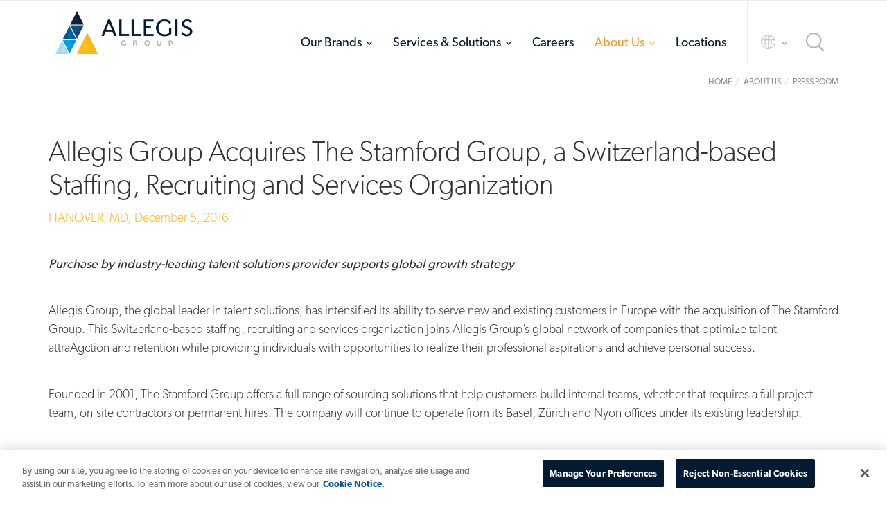

--- FILE ---
content_type: text/html; charset=utf-8
request_url: https://www.allegisgroup.com/en/about/press/allegis-group-acquires-the-stamford-group-a-staffing-recruiting-and-services-organization
body_size: 18476
content:
<!DOCTYPE html>
<html lang="en">
<head>
    <meta charset="utf-8" />
    <meta http-equiv="X-UA-Compatible" content="IE=edge" /><script type="text/javascript">window.NREUM||(NREUM={});NREUM.info = {"beacon":"bam.nr-data.net","errorBeacon":"bam.nr-data.net","licenseKey":"NRJS-039c6483d70ec384e80","applicationID":"1237232374","transactionName":"ZVUBZEcHXxFSAUZfX1wfLmZ2SWILRwdRWUJXcwxeQRReDl8HQBl5XFQGSA==","queueTime":15,"applicationTime":333,"agent":"","atts":""}</script><script type="text/javascript">(window.NREUM||(NREUM={})).init={privacy:{cookies_enabled:true},ajax:{deny_list:["bam.nr-data.net"]},feature_flags:["soft_nav"],distributed_tracing:{enabled:true}};(window.NREUM||(NREUM={})).loader_config={agentID:"1386163234",accountID:"2676331",trustKey:"2716899",xpid:"VgAAV1VQCRABVlJVBQIFVVMF",licenseKey:"NRJS-039c6483d70ec384e80",applicationID:"1237232374",browserID:"1386163234"};window.NREUM||(NREUM={}),__nr_require=function(t,e,n){function r(n){if(!e[n]){var o=e[n]={exports:{}};t[n][0].call(o.exports,function(e){var o=t[n][1][e];return r(o||e)},o,o.exports)}return e[n].exports}if("function"==typeof __nr_require)return __nr_require;for(var o=0;o<n.length;o++)r(n[o]);return r}({1:[function(t,e,n){function r(t){try{s.console&&console.log(t)}catch(e){}}var o,i=t("ee"),a=t(31),s={};try{o=localStorage.getItem("__nr_flags").split(","),console&&"function"==typeof console.log&&(s.console=!0,o.indexOf("dev")!==-1&&(s.dev=!0),o.indexOf("nr_dev")!==-1&&(s.nrDev=!0))}catch(c){}s.nrDev&&i.on("internal-error",function(t){r(t.stack)}),s.dev&&i.on("fn-err",function(t,e,n){r(n.stack)}),s.dev&&(r("NR AGENT IN DEVELOPMENT MODE"),r("flags: "+a(s,function(t,e){return t}).join(", ")))},{}],2:[function(t,e,n){function r(t,e,n,r,s){try{l?l-=1:o(s||new UncaughtException(t,e,n),!0)}catch(f){try{i("ierr",[f,c.now(),!0])}catch(d){}}return"function"==typeof u&&u.apply(this,a(arguments))}function UncaughtException(t,e,n){this.message=t||"Uncaught error with no additional information",this.sourceURL=e,this.line=n}function o(t,e){var n=e?null:c.now();i("err",[t,n])}var i=t("handle"),a=t(32),s=t("ee"),c=t("loader"),f=t("gos"),u=window.onerror,d=!1,p="nr@seenError";if(!c.disabled){var l=0;c.features.err=!0,t(1),window.onerror=r;try{throw new Error}catch(h){"stack"in h&&(t(14),t(13),"addEventListener"in window&&t(7),c.xhrWrappable&&t(15),d=!0)}s.on("fn-start",function(t,e,n){d&&(l+=1)}),s.on("fn-err",function(t,e,n){d&&!n[p]&&(f(n,p,function(){return!0}),this.thrown=!0,o(n))}),s.on("fn-end",function(){d&&!this.thrown&&l>0&&(l-=1)}),s.on("internal-error",function(t){i("ierr",[t,c.now(),!0])})}},{}],3:[function(t,e,n){var r=t("loader");r.disabled||(r.features.ins=!0)},{}],4:[function(t,e,n){function r(){U++,L=g.hash,this[u]=y.now()}function o(){U--,g.hash!==L&&i(0,!0);var t=y.now();this[h]=~~this[h]+t-this[u],this[d]=t}function i(t,e){E.emit("newURL",[""+g,e])}function a(t,e){t.on(e,function(){this[e]=y.now()})}var s="-start",c="-end",f="-body",u="fn"+s,d="fn"+c,p="cb"+s,l="cb"+c,h="jsTime",m="fetch",v="addEventListener",w=window,g=w.location,y=t("loader");if(w[v]&&y.xhrWrappable&&!y.disabled){var x=t(11),b=t(12),E=t(9),R=t(7),O=t(14),T=t(8),S=t(15),P=t(10),M=t("ee"),C=M.get("tracer"),N=t(23);t(17),y.features.spa=!0;var L,U=0;M.on(u,r),b.on(p,r),P.on(p,r),M.on(d,o),b.on(l,o),P.on(l,o),M.buffer([u,d,"xhr-resolved"]),R.buffer([u]),O.buffer(["setTimeout"+c,"clearTimeout"+s,u]),S.buffer([u,"new-xhr","send-xhr"+s]),T.buffer([m+s,m+"-done",m+f+s,m+f+c]),E.buffer(["newURL"]),x.buffer([u]),b.buffer(["propagate",p,l,"executor-err","resolve"+s]),C.buffer([u,"no-"+u]),P.buffer(["new-jsonp","cb-start","jsonp-error","jsonp-end"]),a(T,m+s),a(T,m+"-done"),a(P,"new-jsonp"),a(P,"jsonp-end"),a(P,"cb-start"),E.on("pushState-end",i),E.on("replaceState-end",i),w[v]("hashchange",i,N(!0)),w[v]("load",i,N(!0)),w[v]("popstate",function(){i(0,U>1)},N(!0))}},{}],5:[function(t,e,n){function r(){var t=new PerformanceObserver(function(t,e){var n=t.getEntries();s(v,[n])});try{t.observe({entryTypes:["resource"]})}catch(e){}}function o(t){if(s(v,[window.performance.getEntriesByType(w)]),window.performance["c"+p])try{window.performance[h](m,o,!1)}catch(t){}else try{window.performance[h]("webkit"+m,o,!1)}catch(t){}}function i(t){}if(window.performance&&window.performance.timing&&window.performance.getEntriesByType){var a=t("ee"),s=t("handle"),c=t(14),f=t(13),u=t(6),d=t(23),p="learResourceTimings",l="addEventListener",h="removeEventListener",m="resourcetimingbufferfull",v="bstResource",w="resource",g="-start",y="-end",x="fn"+g,b="fn"+y,E="bstTimer",R="pushState",O=t("loader");if(!O.disabled){O.features.stn=!0,t(9),"addEventListener"in window&&t(7);var T=NREUM.o.EV;a.on(x,function(t,e){var n=t[0];n instanceof T&&(this.bstStart=O.now())}),a.on(b,function(t,e){var n=t[0];n instanceof T&&s("bst",[n,e,this.bstStart,O.now()])}),c.on(x,function(t,e,n){this.bstStart=O.now(),this.bstType=n}),c.on(b,function(t,e){s(E,[e,this.bstStart,O.now(),this.bstType])}),f.on(x,function(){this.bstStart=O.now()}),f.on(b,function(t,e){s(E,[e,this.bstStart,O.now(),"requestAnimationFrame"])}),a.on(R+g,function(t){this.time=O.now(),this.startPath=location.pathname+location.hash}),a.on(R+y,function(t){s("bstHist",[location.pathname+location.hash,this.startPath,this.time])}),u()?(s(v,[window.performance.getEntriesByType("resource")]),r()):l in window.performance&&(window.performance["c"+p]?window.performance[l](m,o,d(!1)):window.performance[l]("webkit"+m,o,d(!1))),document[l]("scroll",i,d(!1)),document[l]("keypress",i,d(!1)),document[l]("click",i,d(!1))}}},{}],6:[function(t,e,n){e.exports=function(){return"PerformanceObserver"in window&&"function"==typeof window.PerformanceObserver}},{}],7:[function(t,e,n){function r(t){for(var e=t;e&&!e.hasOwnProperty(u);)e=Object.getPrototypeOf(e);e&&o(e)}function o(t){s.inPlace(t,[u,d],"-",i)}function i(t,e){return t[1]}var a=t("ee").get("events"),s=t("wrap-function")(a,!0),c=t("gos"),f=XMLHttpRequest,u="addEventListener",d="removeEventListener";e.exports=a,"getPrototypeOf"in Object?(r(document),r(window),r(f.prototype)):f.prototype.hasOwnProperty(u)&&(o(window),o(f.prototype)),a.on(u+"-start",function(t,e){var n=t[1];if(null!==n&&("function"==typeof n||"object"==typeof n)){var r=c(n,"nr@wrapped",function(){function t(){if("function"==typeof n.handleEvent)return n.handleEvent.apply(n,arguments)}var e={object:t,"function":n}[typeof n];return e?s(e,"fn-",null,e.name||"anonymous"):n});this.wrapped=t[1]=r}}),a.on(d+"-start",function(t){t[1]=this.wrapped||t[1]})},{}],8:[function(t,e,n){function r(t,e,n){var r=t[e];"function"==typeof r&&(t[e]=function(){var t=i(arguments),e={};o.emit(n+"before-start",[t],e);var a;e[m]&&e[m].dt&&(a=e[m].dt);var s=r.apply(this,t);return o.emit(n+"start",[t,a],s),s.then(function(t){return o.emit(n+"end",[null,t],s),t},function(t){throw o.emit(n+"end",[t],s),t})})}var o=t("ee").get("fetch"),i=t(32),a=t(31);e.exports=o;var s=window,c="fetch-",f=c+"body-",u=["arrayBuffer","blob","json","text","formData"],d=s.Request,p=s.Response,l=s.fetch,h="prototype",m="nr@context";d&&p&&l&&(a(u,function(t,e){r(d[h],e,f),r(p[h],e,f)}),r(s,"fetch",c),o.on(c+"end",function(t,e){var n=this;if(e){var r=e.headers.get("content-length");null!==r&&(n.rxSize=r),o.emit(c+"done",[null,e],n)}else o.emit(c+"done",[t],n)}))},{}],9:[function(t,e,n){var r=t("ee").get("history"),o=t("wrap-function")(r);e.exports=r;var i=window.history&&window.history.constructor&&window.history.constructor.prototype,a=window.history;i&&i.pushState&&i.replaceState&&(a=i),o.inPlace(a,["pushState","replaceState"],"-")},{}],10:[function(t,e,n){function r(t){function e(){f.emit("jsonp-end",[],l),t.removeEventListener("load",e,c(!1)),t.removeEventListener("error",n,c(!1))}function n(){f.emit("jsonp-error",[],l),f.emit("jsonp-end",[],l),t.removeEventListener("load",e,c(!1)),t.removeEventListener("error",n,c(!1))}var r=t&&"string"==typeof t.nodeName&&"script"===t.nodeName.toLowerCase();if(r){var o="function"==typeof t.addEventListener;if(o){var a=i(t.src);if(a){var d=s(a),p="function"==typeof d.parent[d.key];if(p){var l={};u.inPlace(d.parent,[d.key],"cb-",l),t.addEventListener("load",e,c(!1)),t.addEventListener("error",n,c(!1)),f.emit("new-jsonp",[t.src],l)}}}}}function o(){return"addEventListener"in window}function i(t){var e=t.match(d);return e?e[1]:null}function a(t,e){var n=t.match(l),r=n[1],o=n[3];return o?a(o,e[r]):e[r]}function s(t){var e=t.match(p);return e&&e.length>=3?{key:e[2],parent:a(e[1],window)}:{key:t,parent:window}}var c=t(23),f=t("ee").get("jsonp"),u=t("wrap-function")(f);if(e.exports=f,o()){var d=/[?&](?:callback|cb)=([^&#]+)/,p=/(.*)\.([^.]+)/,l=/^(\w+)(\.|$)(.*)$/,h=["appendChild","insertBefore","replaceChild"];Node&&Node.prototype&&Node.prototype.appendChild?u.inPlace(Node.prototype,h,"dom-"):(u.inPlace(HTMLElement.prototype,h,"dom-"),u.inPlace(HTMLHeadElement.prototype,h,"dom-"),u.inPlace(HTMLBodyElement.prototype,h,"dom-")),f.on("dom-start",function(t){r(t[0])})}},{}],11:[function(t,e,n){var r=t("ee").get("mutation"),o=t("wrap-function")(r),i=NREUM.o.MO;e.exports=r,i&&(window.MutationObserver=function(t){return this instanceof i?new i(o(t,"fn-")):i.apply(this,arguments)},MutationObserver.prototype=i.prototype)},{}],12:[function(t,e,n){function r(t){var e=i.context(),n=s(t,"executor-",e,null,!1),r=new f(n);return i.context(r).getCtx=function(){return e},r}var o=t("wrap-function"),i=t("ee").get("promise"),a=t("ee").getOrSetContext,s=o(i),c=t(31),f=NREUM.o.PR;e.exports=i,f&&(window.Promise=r,["all","race"].forEach(function(t){var e=f[t];f[t]=function(n){function r(t){return function(){i.emit("propagate",[null,!o],a,!1,!1),o=o||!t}}var o=!1;c(n,function(e,n){Promise.resolve(n).then(r("all"===t),r(!1))});var a=e.apply(f,arguments),s=f.resolve(a);return s}}),["resolve","reject"].forEach(function(t){var e=f[t];f[t]=function(t){var n=e.apply(f,arguments);return t!==n&&i.emit("propagate",[t,!0],n,!1,!1),n}}),f.prototype["catch"]=function(t){return this.then(null,t)},f.prototype=Object.create(f.prototype,{constructor:{value:r}}),c(Object.getOwnPropertyNames(f),function(t,e){try{r[e]=f[e]}catch(n){}}),o.wrapInPlace(f.prototype,"then",function(t){return function(){var e=this,n=o.argsToArray.apply(this,arguments),r=a(e);r.promise=e,n[0]=s(n[0],"cb-",r,null,!1),n[1]=s(n[1],"cb-",r,null,!1);var c=t.apply(this,n);return r.nextPromise=c,i.emit("propagate",[e,!0],c,!1,!1),c}}),i.on("executor-start",function(t){t[0]=s(t[0],"resolve-",this,null,!1),t[1]=s(t[1],"resolve-",this,null,!1)}),i.on("executor-err",function(t,e,n){t[1](n)}),i.on("cb-end",function(t,e,n){i.emit("propagate",[n,!0],this.nextPromise,!1,!1)}),i.on("propagate",function(t,e,n){this.getCtx&&!e||(this.getCtx=function(){if(t instanceof Promise)var e=i.context(t);return e&&e.getCtx?e.getCtx():this})}),r.toString=function(){return""+f})},{}],13:[function(t,e,n){var r=t("ee").get("raf"),o=t("wrap-function")(r),i="equestAnimationFrame";e.exports=r,o.inPlace(window,["r"+i,"mozR"+i,"webkitR"+i,"msR"+i],"raf-"),r.on("raf-start",function(t){t[0]=o(t[0],"fn-")})},{}],14:[function(t,e,n){function r(t,e,n){t[0]=a(t[0],"fn-",null,n)}function o(t,e,n){this.method=n,this.timerDuration=isNaN(t[1])?0:+t[1],t[0]=a(t[0],"fn-",this,n)}var i=t("ee").get("timer"),a=t("wrap-function")(i),s="setTimeout",c="setInterval",f="clearTimeout",u="-start",d="-";e.exports=i,a.inPlace(window,[s,"setImmediate"],s+d),a.inPlace(window,[c],c+d),a.inPlace(window,[f,"clearImmediate"],f+d),i.on(c+u,r),i.on(s+u,o)},{}],15:[function(t,e,n){function r(t,e){d.inPlace(e,["onreadystatechange"],"fn-",s)}function o(){var t=this,e=u.context(t);t.readyState>3&&!e.resolved&&(e.resolved=!0,u.emit("xhr-resolved",[],t)),d.inPlace(t,y,"fn-",s)}function i(t){x.push(t),m&&(E?E.then(a):w?w(a):(R=-R,O.data=R))}function a(){for(var t=0;t<x.length;t++)r([],x[t]);x.length&&(x=[])}function s(t,e){return e}function c(t,e){for(var n in t)e[n]=t[n];return e}t(7);var f=t("ee"),u=f.get("xhr"),d=t("wrap-function")(u),p=t(23),l=NREUM.o,h=l.XHR,m=l.MO,v=l.PR,w=l.SI,g="readystatechange",y=["onload","onerror","onabort","onloadstart","onloadend","onprogress","ontimeout"],x=[];e.exports=u;var b=window.XMLHttpRequest=function(t){var e=new h(t);try{u.emit("new-xhr",[e],e),e.addEventListener(g,o,p(!1))}catch(n){try{u.emit("internal-error",[n])}catch(r){}}return e};if(c(h,b),b.prototype=h.prototype,d.inPlace(b.prototype,["open","send"],"-xhr-",s),u.on("send-xhr-start",function(t,e){r(t,e),i(e)}),u.on("open-xhr-start",r),m){var E=v&&v.resolve();if(!w&&!v){var R=1,O=document.createTextNode(R);new m(a).observe(O,{characterData:!0})}}else f.on("fn-end",function(t){t[0]&&t[0].type===g||a()})},{}],16:[function(t,e,n){function r(t){if(!s(t))return null;var e=window.NREUM;if(!e.loader_config)return null;var n=(e.loader_config.accountID||"").toString()||null,r=(e.loader_config.agentID||"").toString()||null,f=(e.loader_config.trustKey||"").toString()||null;if(!n||!r)return null;var h=l.generateSpanId(),m=l.generateTraceId(),v=Date.now(),w={spanId:h,traceId:m,timestamp:v};return(t.sameOrigin||c(t)&&p())&&(w.traceContextParentHeader=o(h,m),w.traceContextStateHeader=i(h,v,n,r,f)),(t.sameOrigin&&!u()||!t.sameOrigin&&c(t)&&d())&&(w.newrelicHeader=a(h,m,v,n,r,f)),w}function o(t,e){return"00-"+e+"-"+t+"-01"}function i(t,e,n,r,o){var i=0,a="",s=1,c="",f="";return o+"@nr="+i+"-"+s+"-"+n+"-"+r+"-"+t+"-"+a+"-"+c+"-"+f+"-"+e}function a(t,e,n,r,o,i){var a="btoa"in window&&"function"==typeof window.btoa;if(!a)return null;var s={v:[0,1],d:{ty:"Browser",ac:r,ap:o,id:t,tr:e,ti:n}};return i&&r!==i&&(s.d.tk=i),btoa(JSON.stringify(s))}function s(t){return f()&&c(t)}function c(t){var e=!1,n={};if("init"in NREUM&&"distributed_tracing"in NREUM.init&&(n=NREUM.init.distributed_tracing),t.sameOrigin)e=!0;else if(n.allowed_origins instanceof Array)for(var r=0;r<n.allowed_origins.length;r++){var o=h(n.allowed_origins[r]);if(t.hostname===o.hostname&&t.protocol===o.protocol&&t.port===o.port){e=!0;break}}return e}function f(){return"init"in NREUM&&"distributed_tracing"in NREUM.init&&!!NREUM.init.distributed_tracing.enabled}function u(){return"init"in NREUM&&"distributed_tracing"in NREUM.init&&!!NREUM.init.distributed_tracing.exclude_newrelic_header}function d(){return"init"in NREUM&&"distributed_tracing"in NREUM.init&&NREUM.init.distributed_tracing.cors_use_newrelic_header!==!1}function p(){return"init"in NREUM&&"distributed_tracing"in NREUM.init&&!!NREUM.init.distributed_tracing.cors_use_tracecontext_headers}var l=t(28),h=t(18);e.exports={generateTracePayload:r,shouldGenerateTrace:s}},{}],17:[function(t,e,n){function r(t){var e=this.params,n=this.metrics;if(!this.ended){this.ended=!0;for(var r=0;r<p;r++)t.removeEventListener(d[r],this.listener,!1);return e.protocol&&"data"===e.protocol?void g("Ajax/DataUrl/Excluded"):void(e.aborted||(n.duration=a.now()-this.startTime,this.loadCaptureCalled||4!==t.readyState?null==e.status&&(e.status=0):i(this,t),n.cbTime=this.cbTime,s("xhr",[e,n,this.startTime,this.endTime,"xhr"],this)))}}function o(t,e){var n=c(e),r=t.params;r.hostname=n.hostname,r.port=n.port,r.protocol=n.protocol,r.host=n.hostname+":"+n.port,r.pathname=n.pathname,t.parsedOrigin=n,t.sameOrigin=n.sameOrigin}function i(t,e){t.params.status=e.status;var n=v(e,t.lastSize);if(n&&(t.metrics.rxSize=n),t.sameOrigin){var r=e.getResponseHeader("X-NewRelic-App-Data");r&&(t.params.cat=r.split(", ").pop())}t.loadCaptureCalled=!0}var a=t("loader");if(a.xhrWrappable&&!a.disabled){var s=t("handle"),c=t(18),f=t(16).generateTracePayload,u=t("ee"),d=["load","error","abort","timeout"],p=d.length,l=t("id"),h=t(24),m=t(22),v=t(19),w=t(23),g=t(25).recordSupportability,y=NREUM.o.REQ,x=window.XMLHttpRequest;a.features.xhr=!0,t(15),t(8),u.on("new-xhr",function(t){var e=this;e.totalCbs=0,e.called=0,e.cbTime=0,e.end=r,e.ended=!1,e.xhrGuids={},e.lastSize=null,e.loadCaptureCalled=!1,e.params=this.params||{},e.metrics=this.metrics||{},t.addEventListener("load",function(n){i(e,t)},w(!1)),h&&(h>34||h<10)||t.addEventListener("progress",function(t){e.lastSize=t.loaded},w(!1))}),u.on("open-xhr-start",function(t){this.params={method:t[0]},o(this,t[1]),this.metrics={}}),u.on("open-xhr-end",function(t,e){"loader_config"in NREUM&&"xpid"in NREUM.loader_config&&this.sameOrigin&&e.setRequestHeader("X-NewRelic-ID",NREUM.loader_config.xpid);var n=f(this.parsedOrigin);if(n){var r=!1;n.newrelicHeader&&(e.setRequestHeader("newrelic",n.newrelicHeader),r=!0),n.traceContextParentHeader&&(e.setRequestHeader("traceparent",n.traceContextParentHeader),n.traceContextStateHeader&&e.setRequestHeader("tracestate",n.traceContextStateHeader),r=!0),r&&(this.dt=n)}}),u.on("send-xhr-start",function(t,e){var n=this.metrics,r=t[0],o=this;if(n&&r){var i=m(r);i&&(n.txSize=i)}this.startTime=a.now(),this.listener=function(t){try{"abort"!==t.type||o.loadCaptureCalled||(o.params.aborted=!0),("load"!==t.type||o.called===o.totalCbs&&(o.onloadCalled||"function"!=typeof e.onload))&&o.end(e)}catch(n){try{u.emit("internal-error",[n])}catch(r){}}};for(var s=0;s<p;s++)e.addEventListener(d[s],this.listener,w(!1))}),u.on("xhr-cb-time",function(t,e,n){this.cbTime+=t,e?this.onloadCalled=!0:this.called+=1,this.called!==this.totalCbs||!this.onloadCalled&&"function"==typeof n.onload||this.end(n)}),u.on("xhr-load-added",function(t,e){var n=""+l(t)+!!e;this.xhrGuids&&!this.xhrGuids[n]&&(this.xhrGuids[n]=!0,this.totalCbs+=1)}),u.on("xhr-load-removed",function(t,e){var n=""+l(t)+!!e;this.xhrGuids&&this.xhrGuids[n]&&(delete this.xhrGuids[n],this.totalCbs-=1)}),u.on("xhr-resolved",function(){this.endTime=a.now()}),u.on("addEventListener-end",function(t,e){e instanceof x&&"load"===t[0]&&u.emit("xhr-load-added",[t[1],t[2]],e)}),u.on("removeEventListener-end",function(t,e){e instanceof x&&"load"===t[0]&&u.emit("xhr-load-removed",[t[1],t[2]],e)}),u.on("fn-start",function(t,e,n){e instanceof x&&("onload"===n&&(this.onload=!0),("load"===(t[0]&&t[0].type)||this.onload)&&(this.xhrCbStart=a.now()))}),u.on("fn-end",function(t,e){this.xhrCbStart&&u.emit("xhr-cb-time",[a.now()-this.xhrCbStart,this.onload,e],e)}),u.on("fetch-before-start",function(t){function e(t,e){var n=!1;return e.newrelicHeader&&(t.set("newrelic",e.newrelicHeader),n=!0),e.traceContextParentHeader&&(t.set("traceparent",e.traceContextParentHeader),e.traceContextStateHeader&&t.set("tracestate",e.traceContextStateHeader),n=!0),n}var n,r=t[1]||{};"string"==typeof t[0]?n=t[0]:t[0]&&t[0].url?n=t[0].url:window.URL&&t[0]&&t[0]instanceof URL&&(n=t[0].href),n&&(this.parsedOrigin=c(n),this.sameOrigin=this.parsedOrigin.sameOrigin);var o=f(this.parsedOrigin);if(o&&(o.newrelicHeader||o.traceContextParentHeader))if("string"==typeof t[0]||window.URL&&t[0]&&t[0]instanceof URL){var i={};for(var a in r)i[a]=r[a];i.headers=new Headers(r.headers||{}),e(i.headers,o)&&(this.dt=o),t.length>1?t[1]=i:t.push(i)}else t[0]&&t[0].headers&&e(t[0].headers,o)&&(this.dt=o)}),u.on("fetch-start",function(t,e){this.params={},this.metrics={},this.startTime=a.now(),this.dt=e,t.length>=1&&(this.target=t[0]),t.length>=2&&(this.opts=t[1]);var n,r=this.opts||{},i=this.target;if("string"==typeof i?n=i:"object"==typeof i&&i instanceof y?n=i.url:window.URL&&"object"==typeof i&&i instanceof URL&&(n=i.href),o(this,n),"data"!==this.params.protocol){var s=(""+(i&&i instanceof y&&i.method||r.method||"GET")).toUpperCase();this.params.method=s,this.txSize=m(r.body)||0}}),u.on("fetch-done",function(t,e){if(this.endTime=a.now(),this.params||(this.params={}),"data"===this.params.protocol)return void g("Ajax/DataUrl/Excluded");this.params.status=e?e.status:0;var n;"string"==typeof this.rxSize&&this.rxSize.length>0&&(n=+this.rxSize);var r={txSize:this.txSize,rxSize:n,duration:a.now()-this.startTime};s("xhr",[this.params,r,this.startTime,this.endTime,"fetch"],this)})}},{}],18:[function(t,e,n){var r={};e.exports=function(t){if(t in r)return r[t];if(0===(t||"").indexOf("data:"))return{protocol:"data"};var e=document.createElement("a"),n=window.location,o={};e.href=t,o.port=e.port;var i=e.href.split("://");!o.port&&i[1]&&(o.port=i[1].split("/")[0].split("@").pop().split(":")[1]),o.port&&"0"!==o.port||(o.port="https"===i[0]?"443":"80"),o.hostname=e.hostname||n.hostname,o.pathname=e.pathname,o.protocol=i[0],"/"!==o.pathname.charAt(0)&&(o.pathname="/"+o.pathname);var a=!e.protocol||":"===e.protocol||e.protocol===n.protocol,s=e.hostname===document.domain&&e.port===n.port;return o.sameOrigin=a&&(!e.hostname||s),"/"===o.pathname&&(r[t]=o),o}},{}],19:[function(t,e,n){function r(t,e){var n=t.responseType;return"json"===n&&null!==e?e:"arraybuffer"===n||"blob"===n||"json"===n?o(t.response):"text"===n||""===n||void 0===n?o(t.responseText):void 0}var o=t(22);e.exports=r},{}],20:[function(t,e,n){function r(){}function o(t,e,n,r){return function(){return u.recordSupportability("API/"+e+"/called"),i(t+e,[f.now()].concat(s(arguments)),n?null:this,r),n?void 0:this}}var i=t("handle"),a=t(31),s=t(32),c=t("ee").get("tracer"),f=t("loader"),u=t(25),d=NREUM;"undefined"==typeof window.newrelic&&(newrelic=d);var p=["setPageViewName","setCustomAttribute","setErrorHandler","finished","addToTrace","inlineHit","addRelease"],l="api-",h=l+"ixn-";a(p,function(t,e){d[e]=o(l,e,!0,"api")}),d.addPageAction=o(l,"addPageAction",!0),d.setCurrentRouteName=o(l,"routeName",!0),e.exports=newrelic,d.interaction=function(){return(new r).get()};var m=r.prototype={createTracer:function(t,e){var n={},r=this,o="function"==typeof e;return i(h+"tracer",[f.now(),t,n],r),function(){if(c.emit((o?"":"no-")+"fn-start",[f.now(),r,o],n),o)try{return e.apply(this,arguments)}catch(t){throw c.emit("fn-err",[arguments,this,t],n),t}finally{c.emit("fn-end",[f.now()],n)}}}};a("actionText,setName,setAttribute,save,ignore,onEnd,getContext,end,get".split(","),function(t,e){m[e]=o(h,e)}),newrelic.noticeError=function(t,e){"string"==typeof t&&(t=new Error(t)),u.recordSupportability("API/noticeError/called"),i("err",[t,f.now(),!1,e])}},{}],21:[function(t,e,n){function r(t){if(NREUM.init){for(var e=NREUM.init,n=t.split("."),r=0;r<n.length-1;r++)if(e=e[n[r]],"object"!=typeof e)return;return e=e[n[n.length-1]]}}e.exports={getConfiguration:r}},{}],22:[function(t,e,n){e.exports=function(t){if("string"==typeof t&&t.length)return t.length;if("object"==typeof t){if("undefined"!=typeof ArrayBuffer&&t instanceof ArrayBuffer&&t.byteLength)return t.byteLength;if("undefined"!=typeof Blob&&t instanceof Blob&&t.size)return t.size;if(!("undefined"!=typeof FormData&&t instanceof FormData))try{return JSON.stringify(t).length}catch(e){return}}}},{}],23:[function(t,e,n){var r=!1;try{var o=Object.defineProperty({},"passive",{get:function(){r=!0}});window.addEventListener("testPassive",null,o),window.removeEventListener("testPassive",null,o)}catch(i){}e.exports=function(t){return r?{passive:!0,capture:!!t}:!!t}},{}],24:[function(t,e,n){var r=0,o=navigator.userAgent.match(/Firefox[\/\s](\d+\.\d+)/);o&&(r=+o[1]),e.exports=r},{}],25:[function(t,e,n){function r(t,e){var n=[a,t,{name:t},e];return i("storeMetric",n,null,"api"),n}function o(t,e){var n=[s,t,{name:t},e];return i("storeEventMetrics",n,null,"api"),n}var i=t("handle"),a="sm",s="cm";e.exports={constants:{SUPPORTABILITY_METRIC:a,CUSTOM_METRIC:s},recordSupportability:r,recordCustom:o}},{}],26:[function(t,e,n){function r(){return s.exists&&performance.now?Math.round(performance.now()):(i=Math.max((new Date).getTime(),i))-a}function o(){return i}var i=(new Date).getTime(),a=i,s=t(33);e.exports=r,e.exports.offset=a,e.exports.getLastTimestamp=o},{}],27:[function(t,e,n){function r(t,e){var n=t.getEntries();n.forEach(function(t){"first-paint"===t.name?l("timing",["fp",Math.floor(t.startTime)]):"first-contentful-paint"===t.name&&l("timing",["fcp",Math.floor(t.startTime)])})}function o(t,e){var n=t.getEntries();if(n.length>0){var r=n[n.length-1];if(f&&f<r.startTime)return;var o=[r],i=a({});i&&o.push(i),l("lcp",o)}}function i(t){t.getEntries().forEach(function(t){t.hadRecentInput||l("cls",[t])})}function a(t){var e=navigator.connection||navigator.mozConnection||navigator.webkitConnection;if(e)return e.type&&(t["net-type"]=e.type),e.effectiveType&&(t["net-etype"]=e.effectiveType),e.rtt&&(t["net-rtt"]=e.rtt),e.downlink&&(t["net-dlink"]=e.downlink),t}function s(t){if(t instanceof w&&!y){var e=Math.round(t.timeStamp),n={type:t.type};a(n),e<=h.now()?n.fid=h.now()-e:e>h.offset&&e<=Date.now()?(e-=h.offset,n.fid=h.now()-e):e=h.now(),y=!0,l("timing",["fi",e,n])}}function c(t){"hidden"===t&&(f=h.now(),l("pageHide",[f]))}if(!("init"in NREUM&&"page_view_timing"in NREUM.init&&"enabled"in NREUM.init.page_view_timing&&NREUM.init.page_view_timing.enabled===!1)){var f,u,d,p,l=t("handle"),h=t("loader"),m=t(30),v=t(23),w=NREUM.o.EV;if("PerformanceObserver"in window&&"function"==typeof window.PerformanceObserver){u=new PerformanceObserver(r);try{u.observe({entryTypes:["paint"]})}catch(g){}d=new PerformanceObserver(o);try{d.observe({entryTypes:["largest-contentful-paint"]})}catch(g){}p=new PerformanceObserver(i);try{p.observe({type:"layout-shift",buffered:!0})}catch(g){}}if("addEventListener"in document){var y=!1,x=["click","keydown","mousedown","pointerdown","touchstart"];x.forEach(function(t){document.addEventListener(t,s,v(!1))})}m(c)}},{}],28:[function(t,e,n){function r(){function t(){return e?15&e[n++]:16*Math.random()|0}var e=null,n=0,r=window.crypto||window.msCrypto;r&&r.getRandomValues&&(e=r.getRandomValues(new Uint8Array(31)));for(var o,i="xxxxxxxx-xxxx-4xxx-yxxx-xxxxxxxxxxxx",a="",s=0;s<i.length;s++)o=i[s],"x"===o?a+=t().toString(16):"y"===o?(o=3&t()|8,a+=o.toString(16)):a+=o;return a}function o(){return a(16)}function i(){return a(32)}function a(t){function e(){return n?15&n[r++]:16*Math.random()|0}var n=null,r=0,o=window.crypto||window.msCrypto;o&&o.getRandomValues&&Uint8Array&&(n=o.getRandomValues(new Uint8Array(t)));for(var i=[],a=0;a<t;a++)i.push(e().toString(16));return i.join("")}e.exports={generateUuid:r,generateSpanId:o,generateTraceId:i}},{}],29:[function(t,e,n){function r(t,e){if(!o)return!1;if(t!==o)return!1;if(!e)return!0;if(!i)return!1;for(var n=i.split("."),r=e.split("."),a=0;a<r.length;a++)if(r[a]!==n[a])return!1;return!0}var o=null,i=null,a=/Version\/(\S+)\s+Safari/;if(navigator.userAgent){var s=navigator.userAgent,c=s.match(a);c&&s.indexOf("Chrome")===-1&&s.indexOf("Chromium")===-1&&(o="Safari",i=c[1])}e.exports={agent:o,version:i,match:r}},{}],30:[function(t,e,n){function r(t){function e(){t(s&&document[s]?document[s]:document[i]?"hidden":"visible")}"addEventListener"in document&&a&&document.addEventListener(a,e,o(!1))}var o=t(23);e.exports=r;var i,a,s;"undefined"!=typeof document.hidden?(i="hidden",a="visibilitychange",s="visibilityState"):"undefined"!=typeof document.msHidden?(i="msHidden",a="msvisibilitychange"):"undefined"!=typeof document.webkitHidden&&(i="webkitHidden",a="webkitvisibilitychange",s="webkitVisibilityState")},{}],31:[function(t,e,n){function r(t,e){var n=[],r="",i=0;for(r in t)o.call(t,r)&&(n[i]=e(r,t[r]),i+=1);return n}var o=Object.prototype.hasOwnProperty;e.exports=r},{}],32:[function(t,e,n){function r(t,e,n){e||(e=0),"undefined"==typeof n&&(n=t?t.length:0);for(var r=-1,o=n-e||0,i=Array(o<0?0:o);++r<o;)i[r]=t[e+r];return i}e.exports=r},{}],33:[function(t,e,n){e.exports={exists:"undefined"!=typeof window.performance&&window.performance.timing&&"undefined"!=typeof window.performance.timing.navigationStart}},{}],ee:[function(t,e,n){function r(){}function o(t){function e(t){return t&&t instanceof r?t:t?f(t,c,a):a()}function n(n,r,o,i,a){if(a!==!1&&(a=!0),!l.aborted||i){t&&a&&t(n,r,o);for(var s=e(o),c=m(n),f=c.length,u=0;u<f;u++)c[u].apply(s,r);var p=d[y[n]];return p&&p.push([x,n,r,s]),s}}function i(t,e){g[t]=m(t).concat(e)}function h(t,e){var n=g[t];if(n)for(var r=0;r<n.length;r++)n[r]===e&&n.splice(r,1)}function m(t){return g[t]||[]}function v(t){return p[t]=p[t]||o(n)}function w(t,e){l.aborted||u(t,function(t,n){e=e||"feature",y[n]=e,e in d||(d[e]=[])})}var g={},y={},x={on:i,addEventListener:i,removeEventListener:h,emit:n,get:v,listeners:m,context:e,buffer:w,abort:s,aborted:!1};return x}function i(t){return f(t,c,a)}function a(){return new r}function s(){(d.api||d.feature)&&(l.aborted=!0,d=l.backlog={})}var c="nr@context",f=t("gos"),u=t(31),d={},p={},l=e.exports=o();e.exports.getOrSetContext=i,l.backlog=d},{}],gos:[function(t,e,n){function r(t,e,n){if(o.call(t,e))return t[e];var r=n();if(Object.defineProperty&&Object.keys)try{return Object.defineProperty(t,e,{value:r,writable:!0,enumerable:!1}),r}catch(i){}return t[e]=r,r}var o=Object.prototype.hasOwnProperty;e.exports=r},{}],handle:[function(t,e,n){function r(t,e,n,r){o.buffer([t],r),o.emit(t,e,n)}var o=t("ee").get("handle");e.exports=r,r.ee=o},{}],id:[function(t,e,n){function r(t){var e=typeof t;return!t||"object"!==e&&"function"!==e?-1:t===window?0:a(t,i,function(){return o++})}var o=1,i="nr@id",a=t("gos");e.exports=r},{}],loader:[function(t,e,n){function r(){if(!T++){var t=O.info=NREUM.info,e=m.getElementsByTagName("script")[0];if(setTimeout(f.abort,3e4),!(t&&t.licenseKey&&t.applicationID&&e))return f.abort();c(E,function(e,n){t[e]||(t[e]=n)});var n=a();s("mark",["onload",n+O.offset],null,"api"),s("timing",["load",n]);var r=m.createElement("script");0===t.agent.indexOf("http://")||0===t.agent.indexOf("https://")?r.src=t.agent:r.src=l+"://"+t.agent,e.parentNode.insertBefore(r,e)}}function o(){"complete"===m.readyState&&i()}function i(){s("mark",["domContent",a()+O.offset],null,"api")}var a=t(26),s=t("handle"),c=t(31),f=t("ee"),u=t(29),d=t(21),p=t(23),l=d.getConfiguration("ssl")===!1?"http":"https",h=window,m=h.document,v="addEventListener",w="attachEvent",g=h.XMLHttpRequest,y=g&&g.prototype,x=!1;NREUM.o={ST:setTimeout,SI:h.setImmediate,CT:clearTimeout,XHR:g,REQ:h.Request,EV:h.Event,PR:h.Promise,MO:h.MutationObserver};var b=""+location,E={beacon:"bam.nr-data.net",errorBeacon:"bam.nr-data.net",agent:"js-agent.newrelic.com/nr-spa-1216.min.js"},R=g&&y&&y[v]&&!/CriOS/.test(navigator.userAgent),O=e.exports={offset:a.getLastTimestamp(),now:a,origin:b,features:{},xhrWrappable:R,userAgent:u,disabled:x};if(!x){t(20),t(27),m[v]?(m[v]("DOMContentLoaded",i,p(!1)),h[v]("load",r,p(!1))):(m[w]("onreadystatechange",o),h[w]("onload",r)),s("mark",["firstbyte",a.getLastTimestamp()],null,"api");var T=0}},{}],"wrap-function":[function(t,e,n){function r(t,e){function n(e,n,r,c,f){function nrWrapper(){var i,a,u,p;try{a=this,i=d(arguments),u="function"==typeof r?r(i,a):r||{}}catch(l){o([l,"",[i,a,c],u],t)}s(n+"start",[i,a,c],u,f);try{return p=e.apply(a,i)}catch(h){throw s(n+"err",[i,a,h],u,f),h}finally{s(n+"end",[i,a,p],u,f)}}return a(e)?e:(n||(n=""),nrWrapper[p]=e,i(e,nrWrapper,t),nrWrapper)}function r(t,e,r,o,i){r||(r="");var s,c,f,u="-"===r.charAt(0);for(f=0;f<e.length;f++)c=e[f],s=t[c],a(s)||(t[c]=n(s,u?c+r:r,o,c,i))}function s(n,r,i,a){if(!h||e){var s=h;h=!0;try{t.emit(n,r,i,e,a)}catch(c){o([c,n,r,i],t)}h=s}}return t||(t=u),n.inPlace=r,n.flag=p,n}function o(t,e){e||(e=u);try{e.emit("internal-error",t)}catch(n){}}function i(t,e,n){if(Object.defineProperty&&Object.keys)try{var r=Object.keys(t);return r.forEach(function(n){Object.defineProperty(e,n,{get:function(){return t[n]},set:function(e){return t[n]=e,e}})}),e}catch(i){o([i],n)}for(var a in t)l.call(t,a)&&(e[a]=t[a]);return e}function a(t){return!(t&&t instanceof Function&&t.apply&&!t[p])}function s(t,e){var n=e(t);return n[p]=t,i(t,n,u),n}function c(t,e,n){var r=t[e];t[e]=s(r,n)}function f(){for(var t=arguments.length,e=new Array(t),n=0;n<t;++n)e[n]=arguments[n];return e}var u=t("ee"),d=t(32),p="nr@original",l=Object.prototype.hasOwnProperty,h=!1;e.exports=r,e.exports.wrapFunction=s,e.exports.wrapInPlace=c,e.exports.argsToArray=f},{}]},{},["loader",2,17,5,3,4]);</script>
    <meta name="viewport" content="width=device-width, target-densityDpi=device-dpi, initial-scale=1" />
    <link rel="apple-touch-icon" sizes="180x180" href="/Areas/AllegisGroup/img/favicons/apple-touch-icon.png">
    <link rel="icon" type="image/png" sizes="32x32" href="/Areas/AllegisGroup/img/favicons/favicon-32x32.png">
    <link rel="icon" type="image/png" sizes="16x16" href="/Areas/AllegisGroup/img/favicons/favicon-16x16.png">
    <link rel="manifest" href="/Areas/AllegisGroup/img/favicons/manifest.json">
    <link rel="mask-icon" href="/Areas/AllegisGroup/img/favicons/safari-pinned-tab.svg" color="#035797">
    <link rel="shortcut icon" href="/Areas/AllegisGroup/img/favicons/favicon.ico">
    <meta name="theme-color" content="#ffffff">
    
    <title>Allegis Group Acquires The Stamford Group, a Switzerland-based Staffing, Recruiting and Services Organization</title>

    <meta property="og:site_name" content="Allegis Group" />

    <meta property="og:type" content="Global Staffing &amp; Recruiting Services" />

    <meta property="og:title" content="Allegis Group Acquires The Stamford Group, a Switzerland-based Staffing, Recruiting and Services Organization" />
    <meta property="og:image" content="https://sc-cms-prod103-cdn-dsb5cvath4adbgd0.z01.azurefd.net/-/media/images/allegisgroup/press-release-thumbnails/7_stamford_group-png.png?rev=b8dc3c67aaaa488d8fa706377f5b4bb5" />
    <meta property="og:image:type" content="image/png" />
    <meta property="og:image:width" content="512" />
    <meta property="og:image:height" content="512" />


    <meta property="og:url" content="https://www.allegisgroup.com/en/about/press/allegis-group-acquires-the-stamford-group-a-staffing-recruiting-and-services-organization" />
    <meta name="robots" content="INDEX, FOLLOW" />

    <link href="https://www.allegisgroup.com/en/about/press/allegis-group-acquires-the-stamford-group-a-staffing-recruiting-and-services-organization" rel="canonical" />

    <link rel="alternate" hreflang="en" href="https://www.allegisgroup.com/en/about/press/allegis-group-acquires-the-stamford-group-a-staffing-recruiting-and-services-organization" />
    <link rel="alternate" hreflang="en-gb" href="https://www.allegisgroup.com/en-gb/about/press/allegis-group-acquires-the-stamford-group-a-staffing-recruiting-and-services-organization" />
    <link rel="alternate" hreflang="en-au" href="https://www.allegisgroup.com/en-au/about/press/allegis-group-acquires-the-stamford-group-a-staffing-recruiting-and-services-organization" />
    <link rel="alternate" hreflang="x-default" href="https://www.allegisgroup.com/about/press/allegis-group-acquires-the-stamford-group-a-staffing-recruiting-and-services-organization" />

    


    <!-- OneTrust Privacy Notice start -->
    <script src="https://privacyportal-cdn.onetrust.com/privacy-notice-scripts/otnotice-1.0.min.js" type="text/javascript" charset="UTF-8" id="otprivacy-notice-script">
      settings="eyJjYWxsYmFja1VybCI6Imh0dHBzOi8vcHJpdmFjeXBvcnRhbC5vbmV0cnVzdC5jb20vcmVxdWVzdC92MS9wcml2YWN5Tm90aWNlcy9zdGF0cy92aWV3cyJ9"
    </script>
  
  <script type="text/javascript" charset="UTF-8">
      // To ensure external settings are loaded, use the Initialized promise:
      OneTrust.NoticeApi.Initialized.then(function() {
        OneTrust.NoticeApi.LoadNotices(["https://privacyportal-cdn.onetrust.com/b30a9c1e-bba2-4172-8e2c-4fe30d877ce1/privacy-notices/0a97131b-b2ed-41dd-9546-78deeb033438.json"]);
      });
    </script>
    
  <!-- OneTrust Privacy Notice end -->
<!-- OneTrust Cookies Consent Notice start for allegisgroup.com -->
<script src="https://cdn.cookielaw.org/scripttemplates/otSDKStub.js" data-document-language="true" type="text/javascript" charset="UTF-8" data-domain-script="e59bbdce-b4f8-4ff2-b61b-0e2fd5cdd8eb" ></script>
<script type="text/javascript">
function OptanonWrapper() {}
</script>
<!-- OneTrust Cookies Consent Notice end for allegisgroup.com -->
<!-- DTM Loading Script -->
<script type="text/plain" class="optanon-category-C0002">
function loadScript( url, callback ) {
  var script = document.createElement( "script" )
  script.type = "text/javascript";
  if(script.readyState) {  //IE
    script.onreadystatechange = function() {
      if ( script.readyState === "loaded" || script.readyState === "complete" ) {
        script.onreadystatechange = null;
        callback();
      }
    };
  } else {  //Others
    script.onload = function() {
      callback();
    };
  }
  script.src = url;
  document.getElementsByTagName( "head" )[0].appendChild( script );
}

// call the function...
loadScript("//assets.adobedtm.com/ceb6519cfb6dd51fbe12d97109d9186eb18810ea/satelliteLib-aaff06378753d2894297a9f7fd3697cf5e74b73f.js", function() {
  _satellite.pageBottom();
});

loadScript("", (function(w,d,t,r,u){var f,n,i;w[u]=w[u]||[],f=function(){var o={ti:"25008744"};o.q=w[u],w[u]=new UET(o),w[u].push("pageLoad")},n=d.createElement(t),n.src=r,n.async=1,n.onload=n.onreadystatechange=function(){var s=this.readyState;s&&s!=="loaded"&&s!=="complete"||(f(),n.onload=n.onreadystatechange=null)},i=d.getElementsByTagName(t)[0],i.parentNode.insertBefore(n,i)})(window,document,"script","//bat.bing.com/bat.js","uetq"));
</script>

<style>
#onetrust-consent-sdk #onetrust-policy-title {
    position: absolute;
    width: 1px;
    height: 1px;
    margin: -1px;
    padding: 0;
    overflow: hidden;
    clip: rect(0,0,0,0);
    border: 0;
}
.score-style-box.ag-horizontal-slider .slick-slide .score-image-button .ag-brand-image{
padding-bottom:2rem;
}
.score-stripe.ag-small-spacing .score-section-hero .score-hero-image .ag-brand-image{
max-width:100%;
}
@media (max-width: 768px){
.score-stripe.acs-pin{
background-position: right !important;
}
}
@media (max-width: 1920px) {
			.ag-opco-wrapper .ag-swappable .score-highlight .caption {
				top: 125px !important;
			}
		}

</style>


    <link href="https://sc-cms-prod103-cdn-dsb5cvath4adbgd0.z01.azurefd.net/Areas/AllegisGroup/css/v-11.11.1762867806/main.css" rel="stylesheet" />


    <script defer src="https://sc-cms-prod103-cdn-dsb5cvath4adbgd0.z01.azurefd.net/Areas/AllegisGroup/js/vendor/v-11.11.1762867504/modernizr.2.6.2.min.js"></script>
    <script src="https://cdnjs.cloudflare.com/ajax/libs/dompurify/2.4.0/purify.min.js" integrity="sha512-/hVAZO5POxCKdZMSLefw30xEVwjm94PAV9ynjskGbIpBvHO9EBplEcdUlBdCKutpZsF+La8Ag4gNrG0gAOn3Ig==" crossorigin="anonymous" referrerpolicy="no-referrer"></script>
    <link rel="stylesheet" href="https://use.typekit.net/fzu5xvl.css" media="not all" onload="if (media != 'all')media='all'">

    
    
<style type='text/css'>
    .lazy {
        background-image: none !important;
        transition: background-image ease-out 0.1s;
        content-visibility: auto;
    }
    img.lazy {
        opacity: 0;
        transition: opacity ease-out 0.1s;
        content-visibility: auto;
    }
</style>
<script type='text/javascript'>
    function requestImage() {
        window.requestAnimationFrame(lazyload);
    }
    if (document.readyState === 'complete') {
        lazyload();
    }
    function lazyload()
    {
            var lazyElements = document.querySelectorAll('.lazy');
            var scrollTop = window.pageYOffset;
            Array.prototype.forEach.call(lazyElements, function(elem) {
                var viewportOffset = elem.getBoundingClientRect();
                var topOffset = viewportOffset.top;
                if (topOffset < (window.innerHeight + scrollTop))
                {
                    if (elem.dataset.src)
                    {
                        // find any data-src and switch it to src
                        elem.src = elem.dataset.src;
                    }
                    elem.classList.remove('lazy');
                }
            });
    }
    window.onload = lazyload; // go ahead and invoke as well
    document.addEventListener('scroll', requestImage);
    window.addEventListener('resize', requestImage);
    window.addEventListener('orientationChange', requestImage);
    document.addEventListener('ProcessLazyImages', requestImage); // allow local opcos to trigger processing
</script>
<script
        data-ux-args='{}'
        data-ux-module='Enterprise/Feature/lazyload'
        data-ux-state='pending'
        type='text/score-module'>
</script>

</head>
<body class="">
    <header class="score-header " >
    <div class="container score-page-layout-column1 ">
    <div class="score-column1 " >
        <div class="score-center">
                <nav class="score-megamenu" >
        <div class="score-nav-wrapper">
            <div class="score-nav">
                <!-- score-nav-wrapper is the container -->
                <div class="navbar-header score-navbar-header">
                    <button type="button" data-toggle="collapse" data-target="#mm-bc986e60-56b9-4cea-b5a9-57246294e3a4"
                            class="score-hamburger navbar-toggle">
                        <span class="sr-only">Toggle navigation</span>
                        <span class="icon-bar"></span>
                        <span class="icon-bar"></span>
                        <span class="icon-bar"></span>
                    </button>
                        <a href="/en" class="navbar-brand">
                            <img src="https://sc-cms-prod103-cdn-dsb5cvath4adbgd0.z01.azurefd.net/-/media/images/allegisgroup/global/logos/ag-horizontal-logo-png.png?h=202&amp;iar=0&amp;w=654&amp;rev=57d9fbf680d54bd68da122d41004ceeb&amp;hash=43207ACCC11503C97AC92EE5282F7B3D" alt="" width="654" height="202" itemprop="logo" />
                            Home
                        </a>
                </div>
                <div class="collapse navbar-collapse" id="mm-bc986e60-56b9-4cea-b5a9-57246294e3a4">
                    <ul class="nav navbar-nav score-nav navbar-right" role="menu" >
    <li class="score-megamenu-dropdown" data-ux-args="{&quot;ClickMessagesTransmitting&quot;:[]}" data-ux-module="score_bootstrap/Components/MegaMenuItem" data-ux-state="pending" role="menuitem"><a href="/en/brands">Our Brands</a>        <a href="#" class="dropdown-toggle toggle-caret" data-toggle="dropdown">
            <span class="caret"></span>
            <span class="sr-only">toggle menu</span>
        </a>
        <ul class="dropdown-menu" role="menu">
            <li role="menuitem">
                <div class="score-megamenu-content">
                        <ul class="level-1 score-section-menu" role="menu" >
        <li class="score-section-menu-root " role="menuitem">
        <a href="/en/brands">Our Brands</a>

</li>
        <li class="" role="menuitem">
        <a href="/en/brands/blog">Blog</a>

</li>
    </ul>

                </div>
            </li>
        </ul>
</li><li class="score-megamenu-dropdown megamenu-full" data-ux-args="{&quot;ClickMessagesTransmitting&quot;:[]}" data-ux-module="score_bootstrap/Components/MegaMenuItem" data-ux-state="pending" role="menuitem"><a href="/en/services">Services & Solutions</a>        <a href="#" class="dropdown-toggle toggle-caret" data-toggle="dropdown">
            <span class="caret"></span>
            <span class="sr-only">toggle menu</span>
        </a>
        <ul class="dropdown-menu" role="menu">
            <li role="menuitem">
                <div class="score-megamenu-content">
                        <ul class="level-1 score-section-menu" role="menu" >
        <li class="score-section-menu-root " role="menuitem">
        <a href="/en/services">Services & Solutions</a>

</li>
        <li class="" role="menuitem">
        <a href="/en/services/staffing-and-recruiting-services">Staffing and Recruiting Services</a>

</li><li class="" role="menuitem">
        <a href="/en/services/search-services">Search Services</a>

</li><li class="" role="menuitem">
        <a href="/en/services/talent-advisory-services">Talent Advisory Services</a>

</li><li class="" role="menuitem">
        <a href="/en/services/managed-delivery-services">Managed Delivery Services</a>

</li><li class="" role="menuitem">
        <a href="/en/services/workforce-management-services">Workforce Management Services</a>

</li>
    </ul>

                </div>
            </li>
        </ul>
</li><li class="score-megamenu-basic-item" data-ux-args="{&quot;ClickMessagesTransmitting&quot;:[]}" data-ux-module="score_bootstrap/Components/BasicMenuItem" data-ux-state="pending" role="menuitem"><a href="/en/careers">Careers</a></li><li class="score-megamenu-dropdown megamenu-full active-section" data-ux-args="{&quot;ClickMessagesTransmitting&quot;:[]}" data-ux-module="score_bootstrap/Components/MegaMenuItem" data-ux-state="pending" role="menuitem"><a href="/en/about">About Us</a>        <a href="#" class="dropdown-toggle toggle-caret" data-toggle="dropdown">
            <span class="caret"></span>
            <span class="sr-only">toggle menu</span>
        </a>
        <ul class="dropdown-menu" role="menu">
            <li role="menuitem">
                <div class="score-megamenu-content">
                        <ul class="level-1 score-section-menu" role="menu" >
        <li class="score-section-menu-root " role="menuitem">
        <a href="/en/about">About Us</a>

</li>
        <li class="active-section" role="menuitem">
        <a href="/en/about/press">Press Room</a>

</li><li class="" role="menuitem">
        <a href="/en/about/history">Our History</a>

</li><li class="" role="menuitem">
        <a href="/en/about/corporate-social-responsibility">Corporate Social Responsibility</a>

</li><li class="" role="menuitem">
        <a href="/en/about/leveraging-our-differences">Leveraging Our Differences</a>

</li><li class="" role="menuitem">
        <a href="/en/about/our-advantage">Our Advantage</a>

</li><li class="" role="menuitem">
        <a href="/en/about/join-our-team">Join Our Team</a>

        <ul class="nav level-2" role="menubar">
            <li class="" role="menuitem">
        <a href="/en/about/join-our-team/opportunities-in-it">Opportunities in IT</a>

</li><li class="" role="menuitem">
        <a href="/en/about/join-our-team/labor-condition-applications"> Labor Condition Applications</a>

</li>
        </ul>
</li><li class="" role="menuitem">
        <a href="/en/about/code-of-conduct"></a>

</li>
    </ul>

                </div>
            </li>
        </ul>
</li><li class="score-megamenu-basic-item" data-ux-args="{&quot;ClickMessagesTransmitting&quot;:[]}" data-ux-module="score_bootstrap/Components/BasicMenuItem" data-ux-state="pending" role="menuitem"><a href="/en/contact-us">Locations</a></li><li class="score-megamenu-dropdown ag-language-selector megamenu-full" data-ux-args="{&quot;IsEditorEditing&quot;:false,&quot;ClickMessagesTransmitting&quot;:[]}" data-ux-module="score_bootstrap/Components/MegaMenuItem" data-ux-state="pending" role="menuitem">        <a href="#" data-toggle="dropdown">
            Language Selector
        </a>
        <a href="#" class="dropdown-toggle toggle-caret" data-toggle="dropdown">
            <span class="caret"></span>
            <span class="sr-only">toggle menu</span>
        </a>
        <ul class="dropdown-menu" role="menu">
            <li role="menuitem">
                <div class="score-megamenu-content">
                    <div data-ux-args="{&quot;IsExperienceEditorEditing&quot;:false,&quot;LanguageCookieKey&quot;:&quot;allegisgroup#lang&quot;,&quot;CountryCookieKey&quot;:&quot;acs-localize-country&quot;}" data-ux-module="Enterprise/Feature/LanguageSelector" data-ux-state="pending">        <div class="ag-localize" data-language="en" role="menuitem">
            <div class="ag-localize-toggler clearfix">
                <span class="ag-localize-activate-button ag-localize-active"></span>
                <nav class="ag-localize-menu ag-localize-menu-stacked clearfix">
                    <ul>
                            <li role="menuitem"><a class="ag-localize-anchor" href="https://www.allegisgroup.com/en/about/press/allegis-group-acquires-the-stamford-group-a-staffing-recruiting-and-services-organization" data-language="en" data-country="US" data-displayname="&lt;img src=&quot;/~/icon/Office/32x32/earth2.png&quot; /&gt; United States - English"><img src="/~/icon/Office/32x32/earth2.png" />United States - English</a></li>
                            <li role="menuitem"><a class="ag-localize-anchor" href="https://www.allegisgroup.com/en-gb/about/press/allegis-group-acquires-the-stamford-group-a-staffing-recruiting-and-services-organization" data-language="en-GB" data-country="GB" data-displayname="&lt;img src=&quot;/~/icon/Office/32x32/earth2.png&quot; /&gt; EMEA - English"><img src="/~/icon/Office/32x32/earth2.png" />EMEA - English</a></li>
                            <li role="menuitem"><a class="ag-localize-anchor" href="https://www.allegisgroup.com/en-au/about/press/allegis-group-acquires-the-stamford-group-a-staffing-recruiting-and-services-organization" data-language="en-AU" data-country="AU" data-displayname="&lt;img src=&quot;/~/icon/Office/32x32/earth2.png&quot; /&gt; APAC - English"><img src="/~/icon/Office/32x32/earth2.png" />APAC - English</a></li>
                    </ul>
                </nav>
            </div>
        </div>
</div>
                </div>
            </li>
        </ul>
</li><li class="score-megamenu-basic-item ag-search" data-ux-args="{&quot;ClickMessagesTransmitting&quot;:[]}" data-ux-module="score_bootstrap/Components/BasicMenuItem" data-ux-state="pending" role="menuitem"><a>Search</a></li><div class="score-style-box ag-search-wrapper" data-ux-args="{&quot;IsEditorEditing&quot;:false,&quot;StateChangeMessagesTransmitting&quot;:[],&quot;ShowActionMessages&quot;:[],&quot;HideActionMessages&quot;:[]}" data-ux-module="score_bootstrap/Components/StyleBox" data-ux-state="pending" style=""><a class="score-button ag-close" data-ux-args="{&quot;ClickMessagesTransmitting&quot;:[],&quot;StateChangeMessagesTransmitting&quot;:[],&quot;ShowActionMessages&quot;:[],&quot;HideActionMessages&quot;:[]}" data-ux-module="score_bootstrap/Components/Button" data-ux-state="pending" href="#">Close</a><div class="score-search-box" data-ux-args="{&quot;IsEditorEditing&quot;:false,&quot;Language&quot;:&quot;en&quot;,&quot;IndexName&quot;:&quot;allegisgroup-web-index&quot;,&quot;SearchApiUrl&quot;:&quot;/scorebootstrapui/contentSearch&quot;,&quot;SearchFlags&quot;:{&quot;Remove Empty Tiles&quot;:&quot;True&quot;,&quot;Fallback To Default Tiles&quot;:&quot;True&quot;}}" data-ux-module="Enterprise/Feature/SearchBoxExtended" data-ux-state="pending">        <div class="js-typeahead">
            <input type="text"
                   placeholder="Search"
                   autocomplete="off"
                   data-provide="typeahead"
                   data-bind="textInput: query"
                   title="Type search term here" />
            
            <span class="clear-input" data-bind="visible: query, click: resetSearch">&times;</span>
            <a class="button score-button " data-bind="click: doSearch" href="/en/search">Search</a>
        </div>
</div></div>
</ul>
                </div>
            </div>
        </div>
    </nav>

        </div>
    </div>
</div>

</header>
    <div class="page-wrapper">
        <div class="container score-page-layout-column1 ">
    <div class="score-column1 " vbpg="1">
        <div class="score-center">
                <ol class="score-breadcrumb" itemscope itemtype="http://schema.org/BreadcrumbList" role="list" aria-label="Breadcrumb" >

    <li class="score-breadcrumb-item" itemprop="itemListElement" itemscope itemtype="http://schema.org/ListItem">

        <a href="/en" itemprop="item" title="">
            <span itemprop="name">
                Home
            </span>
        </a>
        <meta itemprop="position" content="1" />

    </li>
    <li class="score-breadcrumb-item" itemprop="itemListElement" itemscope itemtype="http://schema.org/ListItem">

        <a href="/en/about" itemprop="item" title="">
            <span itemprop="name">
                About Us
            </span>
        </a>
        <meta itemprop="position" content="2" />

    </li>
    <li class="score-breadcrumb-item" itemprop="itemListElement" itemscope itemtype="http://schema.org/ListItem">

        <a href="/en/about/press" itemprop="item" title="">
            <span itemprop="name">
                Press Room
            </span>
        </a>
        <meta itemprop="position" content="3" />

    </li>
    </ol>

        </div>
    </div>
</div>
<div class="score-stripe ag-small-spacing" style="" vbpg="1">


    <div class="container score-page-layout-column1 ">
    <div class="score-column1 " >
        <div class="score-center">
                    <h1 class="acs-page-title ">
            Allegis Group Acquires The Stamford Group, a Switzerland-based Staffing, Recruiting and Services Organization
        </h1>
<p class="score-lead alternate-lead" >
    HANOVER, MD,
</p><div class="acs-page-date-wrapper" data-ux-args="{&quot;IsExperienceEditorEditing&quot;:false,&quot;DateFormat&quot;:&quot;MMMM D, YYYY&quot;,&quot;PageDate&quot;:&quot;\/Date(1480940100000)\/&quot;,&quot;Language&quot;:&quot;en&quot;}" data-ux-module="Enterprise/Feature/PageDate" data-ux-state="pending">    <p class="acs-page-date">
    </p>
</div><div class="score-content-spot" >
    <p><em><strong>Purchase by industry-leading talent solutions provider supports global growth strategy</strong></em></p>
<p>Allegis Group, the global leader in talent solutions, has intensified its ability to serve new and existing customers in Europe with the acquisition of The Stamford Group. This Switzerland-based staffing, recruiting and services organization joins Allegis Group&rsquo;s global network of companies that optimize talent attraAgction and retention while providing individuals with opportunities to realize their professional aspirations and achieve personal success.</p>
<p>Founded in 2001, The Stamford Group offers a full range of sourcing solutions that help customers build internal teams, whether that requires a full project team, on-site contractors or permanent hires. The company will continue to operate from its Basel, Z&uuml;rich and Nyon offices under its existing leadership.</p>
<p>&ldquo;The Stamford Group is an innovative, proven performer in the information technology and life sciences space that shares Allegis Group&rsquo;s strong passion for building long-term relationships,&rdquo; said Sean Zimdahl, president of Allegis Group EMEA. &ldquo;Combined with how well they match our core values and strategic direction with the wealth of knowledge and leadership they bring to the table, we&rsquo;re confident in our collective ability to deliver new, creative opportunities for clients and candidates across EMEA.&rdquo;</p>
<p>The Stamford Group delivers solutions under two brands: Stamford Consultants specializes in recruiting business and technology experts within the financial services, life science and engineering sectors while Talentis Solutions supports companies in applying effective project management in order to achieve their business objectives.
</p>
<p>&ldquo;The future is exciting,&rdquo; said Jenny Johnston, founder and managing director for The Stamford Group.  &ldquo;We have earned the distinction of being a preferred supplier for the most respected and recognized companies, and I&rsquo;m excited to work with Allegis Group&rsquo;s global network to develop our people while scaling our service and geographical capabilities. With this added expertise, scale and breadth of services, Allegis Group is the perfect partner to help us continue to be our customer&rsquo;s first-choice partner and improve people&rsquo;s lives.&rdquo;</p>
<p><strong>About Allegis Group</strong></p>
<p>
Allegis Group is the global leader in talent solutions focused on working harder and caring more than any other provider. We&rsquo;ll go further to understand the needs of our people &ndash; our clients, our candidates and our employees &ndash; and to consistently deliver on our promise of an unsurpassed quality experience. That&rsquo;s the Allegis Group difference, and it&rsquo;s consistent across every Allegis Group company. With more than $11billion in annual revenues and over 500 locations across the globe, our network provides businesses with a comprehensive suite of talent solutions &mdash; without sacrificing the niche expertise required to ensure a successful partnership. Our specialized group of companies includes: Aerotek; TEKsystems; Aston Carter; Allegis Global Solutions; Major, Lindsey &amp; Africa; Allegis Partners; MarketSource; EASi; The Stamford Group; and GettingHired. Visit www.AllegisGroup.com to learn more.
</p>
<p><strong>About The Stamford Group</strong>
</p>
<p>
The Stamford Group consists of two companies: Stamford Consultants and Talentis Solutions, providing bespoke sourcing solutions since 2001. Headquartered in Basel, Z&uuml;rich and Nyon, Switzerland, The Stamford Group specializes within the life sciences and information technology sectors. Its international team, from more than 10 nations, supports customers to build internal high-performance teams, whether this requires a full project team, on-site contractors, permanent hires or executive search. Visit www.thestamfordgroup.com to learn more.
</p>
<p>
<a href="https://sc-cms-prod103-cdn-dsb5cvath4adbgd0.z01.azurefd.net/-/media/files/allegisgroup/press-release/120516_pr_allegis-group-acquires-the-stamford-group.pdf?rev=1fdcdf06f68b49f381c6771f685bb115&amp;hash=3591452CBE1E561BEA781FD385E6F2AC">Download Press Release</a></p>
</div>
        </div>
    </div>
</div>

</div>
    </div>
    <footer class="score-footer " >
    <div class="container score-page-layout-column1 ">
    <div class="score-column1 " >
        <div class="score-center">
            <div class="score-style-box" data-ux-args="{&quot;IsEditorEditing&quot;:false,&quot;StateChangeMessagesTransmitting&quot;:[],&quot;ShowActionMessages&quot;:[],&quot;HideActionMessages&quot;:[]}" data-ux-module="score_bootstrap/Components/StyleBox" data-ux-state="pending" style=""><a class="score-image-button" data-ux-args="{&quot;ClickMessagesTransmitting&quot;:[],&quot;StateChangeMessagesTransmitting&quot;:[],&quot;ShowActionMessages&quot;:[],&quot;HideActionMessages&quot;:[]}" data-ux-module="score_bootstrap/Components/Button" data-ux-state="pending" href="/en"><img data-src="https://sc-cms-prod103-cdn-dsb5cvath4adbgd0.z01.azurefd.net/-/media/images/allegisgroup/global/logos/ag-vertical-logo-png.png?iar=0&amp;rev=89b7aef0cc264bec9a842efa5553b15b&amp;hash=C26D1E570CDDF6113F0C6C6FE4CC4026" class="lazy  img-responsive" alt="Allegis Group Logo" HideSize="True" /></a></div><div class="score-button-group " >
    <a class="score-button" data-ux-args="{&quot;ClickMessagesTransmitting&quot;:[],&quot;StateChangeMessagesTransmitting&quot;:[],&quot;ShowActionMessages&quot;:[],&quot;HideActionMessages&quot;:[]}" data-ux-module="score_bootstrap/Components/Button" data-ux-state="pending" href="/en/privacy-notices">Privacy Notices</a><a class="score-button" data-ux-args="{&quot;ClickMessagesTransmitting&quot;:[],&quot;StateChangeMessagesTransmitting&quot;:[],&quot;ShowActionMessages&quot;:[],&quot;HideActionMessages&quot;:[]}" data-ux-module="score_bootstrap/Components/Button" data-ux-state="pending" href="/en/ca-notice-at-collection">CA Notice at Collection</a><a class="score-button" data-ux-args="{&quot;ClickMessagesTransmitting&quot;:[],&quot;StateChangeMessagesTransmitting&quot;:[],&quot;ShowActionMessages&quot;:[],&quot;HideActionMessages&quot;:[]}" data-ux-module="score_bootstrap/Components/Button" data-ux-state="pending" href="/en/ca-notice-at-collection-for-employees-and-job-applicants">CA Notice at Collection (for Employees and Job Applicants)</a><a class="score-button" data-ux-args="{&quot;ClickMessagesTransmitting&quot;:[],&quot;StateChangeMessagesTransmitting&quot;:[],&quot;ShowActionMessages&quot;:[],&quot;HideActionMessages&quot;:[]}" data-ux-module="score_bootstrap/Components/Button" data-ux-state="pending" href="/en/cookie-notice">Cookie Notice</a><a class="score-button ot-sdk-show-settings" data-ux-args="{&quot;ClickMessagesTransmitting&quot;:[],&quot;StateChangeMessagesTransmitting&quot;:[],&quot;ShowActionMessages&quot;:[],&quot;HideActionMessages&quot;:[]}" data-ux-module="score_bootstrap/Components/Button" data-ux-state="pending" href="#">Cookie Settings</a><a class="score-button" data-ux-args="{&quot;ClickMessagesTransmitting&quot;:[],&quot;StateChangeMessagesTransmitting&quot;:[],&quot;ShowActionMessages&quot;:[],&quot;HideActionMessages&quot;:[]}" data-ux-module="score_bootstrap/Components/Button" data-ux-state="pending" href="/en/terms-and-conditions">Terms and Conditions</a><a class="score-button" data-ux-args="{&quot;ClickMessagesTransmitting&quot;:[],&quot;StateChangeMessagesTransmitting&quot;:[],&quot;ShowActionMessages&quot;:[],&quot;HideActionMessages&quot;:[]}" data-ux-module="score_bootstrap/Components/Button" data-ux-state="pending" href="/en/mandatory-notices">Mandatory Notices</a>
</div><div class="score-button-group " >
    <a class="score-button" data-ux-args="{&quot;ClickMessagesTransmitting&quot;:[],&quot;StateChangeMessagesTransmitting&quot;:[],&quot;ShowActionMessages&quot;:[],&quot;HideActionMessages&quot;:[]}" data-ux-module="score_bootstrap/Components/Button" data-ux-state="pending" href="/en/legal">Legal</a><a class="score-button" data-ux-args="{&quot;ClickMessagesTransmitting&quot;:[],&quot;StateChangeMessagesTransmitting&quot;:[],&quot;ShowActionMessages&quot;:[],&quot;HideActionMessages&quot;:[]}" data-ux-module="score_bootstrap/Components/Button" data-ux-state="pending" href="/en/sitemap">Sitemap</a><a class="score-button" data-ux-args="{&quot;ClickMessagesTransmitting&quot;:[],&quot;StateChangeMessagesTransmitting&quot;:[],&quot;ShowActionMessages&quot;:[],&quot;HideActionMessages&quot;:[]}" data-ux-module="score_bootstrap/Components/Button" data-ux-state="pending" href="/en/about/join-our-team">Join Our Team</a><a class="score-button" data-ux-args="{&quot;ClickMessagesTransmitting&quot;:[],&quot;StateChangeMessagesTransmitting&quot;:[],&quot;ShowActionMessages&quot;:[],&quot;HideActionMessages&quot;:[]}" data-ux-module="score_bootstrap/Components/Button" data-ux-state="pending" href="/en/about/code-of-conduct">Code of Conduct</a><a class="score-button" data-ux-args="{&quot;ClickMessagesTransmitting&quot;:[],&quot;StateChangeMessagesTransmitting&quot;:[],&quot;ShowActionMessages&quot;:[],&quot;HideActionMessages&quot;:[]}" data-ux-module="score_bootstrap/Components/Button" data-ux-state="pending" href="/en/1095-c-request">1095-C Request</a>
</div><div class="score-button-group " >
    <a class="score-button" data-ux-args="{&quot;ClickMessagesTransmitting&quot;:[],&quot;StateChangeMessagesTransmitting&quot;:[],&quot;ShowActionMessages&quot;:[],&quot;HideActionMessages&quot;:[]}" data-ux-module="score_bootstrap/Components/Button" data-ux-state="pending" href="/en/contact-us">Contact Us</a><a class="score-button" data-ux-args="{&quot;ClickMessagesTransmitting&quot;:[],&quot;StateChangeMessagesTransmitting&quot;:[],&quot;ShowActionMessages&quot;:[],&quot;HideActionMessages&quot;:[]}" data-ux-module="score_bootstrap/Components/Button" data-ux-state="pending" href="/en/data-protection-readiness-statement">Data Protection Readiness Statement</a><a class="score-button hidden-xs hidden-sm hidden-md hidden-lg" data-ux-args="{&quot;ClickMessagesTransmitting&quot;:[],&quot;StateChangeMessagesTransmitting&quot;:[],&quot;ShowActionMessages&quot;:[],&quot;HideActionMessages&quot;:[]}" data-ux-module="score_bootstrap/Components/Button" data-ux-state="pending" href="/en/data-transfer-guide">Data Transfer Assessment Guide for Customers</a><a class="score-button" data-ux-args="{&quot;ClickMessagesTransmitting&quot;:[],&quot;StateChangeMessagesTransmitting&quot;:[],&quot;ShowActionMessages&quot;:[],&quot;HideActionMessages&quot;:[]}" data-ux-module="score_bootstrap/Components/Button" data-ux-state="pending" href="/en/preventionplans">Prevention Plans</a><a class="score-button privacy-choices-icon" data-ux-args="{&quot;ClickMessagesTransmitting&quot;:[],&quot;StateChangeMessagesTransmitting&quot;:[],&quot;ShowActionMessages&quot;:[],&quot;HideActionMessages&quot;:[]}" data-ux-module="score_bootstrap/Components/Button" data-ux-state="pending" href="#" onclick="Optanon.ToggleInfoDisplay();">Your Privacy Choices</a>
</div><div class="score-right-text " >
    <a class="score-image-button" data-ux-args="{&quot;ClickMessagesTransmitting&quot;:[],&quot;StateChangeMessagesTransmitting&quot;:[],&quot;ShowActionMessages&quot;:[],&quot;HideActionMessages&quot;:[]}" data-ux-module="score_bootstrap/Components/Button" data-ux-state="pending" href="https://www.linkedin.com/company/2153?trk=vsrp_companies_res_name&amp;trkInfo=VSRPsearchId:81730701445966484756,VSRPtargetId:2153,VSRPcmpt:primary" target="_blank"><img data-src="https://sc-cms-prod103-cdn-dsb5cvath4adbgd0.z01.azurefd.net/-/media/images/allegisgroup/kitchen-sink-example/icons/icon-linkedin-png.png?h=27&amp;iar=0&amp;w=30&amp;rev=46f22eec0fd741f1b6c32830d41a7910&amp;hash=3438EC76145D53BA731194BB56B9A5C2" class="lazy  img-responsive" alt="" width="30" height="27" HideSize="True" /></a><a class="score-image-button" data-ux-args="{&quot;ClickMessagesTransmitting&quot;:[],&quot;StateChangeMessagesTransmitting&quot;:[],&quot;ShowActionMessages&quot;:[],&quot;HideActionMessages&quot;:[]}" data-ux-module="score_bootstrap/Components/Button" data-ux-state="pending" href="https://twitter.com/Allegis_Group" target="_blank"><img data-src="https://sc-cms-prod103-cdn-dsb5cvath4adbgd0.z01.azurefd.net/-/media/images/allegisgroup/social/x-logo-gray-33x27-png.png?h=34&amp;iar=0&amp;w=33&amp;rev=7f48ab2f50b0494b83581ed028edff7f&amp;hash=932CB62C4B1655D1A07A527607890717" class="lazy  img-responsive" alt="" width="33" height="34" HideSize="True" /></a><a class="score-image-button" data-ux-args="{&quot;ClickMessagesTransmitting&quot;:[],&quot;StateChangeMessagesTransmitting&quot;:[],&quot;ShowActionMessages&quot;:[],&quot;HideActionMessages&quot;:[]}" data-ux-module="score_bootstrap/Components/Button" data-ux-state="pending" href="https://www.facebook.com/AllegisGroup/" target="_blank"><img data-src="https://sc-cms-prod103-cdn-dsb5cvath4adbgd0.z01.azurefd.net/-/media/images/allegisgroup/kitchen-sink-example/icons/icon-facebook-png.png?h=27&amp;iar=0&amp;w=15&amp;rev=a7d2c37dff29409e899d77a4c7cb58e9&amp;hash=D5B0932D4B0446D1ACCDC66B13CBAFAE" class="lazy  img-responsive" alt="" width="15" height="27" HideSize="True" /></a><a class="score-image-button" data-ux-args="{&quot;ClickMessagesTransmitting&quot;:[],&quot;StateChangeMessagesTransmitting&quot;:[],&quot;ShowActionMessages&quot;:[],&quot;HideActionMessages&quot;:[]}" data-ux-module="score_bootstrap/Components/Button" data-ux-state="pending" href="https://www.instagram.com/allegisgroup" target="_blank"><img data-src="https://sc-cms-prod103-cdn-dsb5cvath4adbgd0.z01.azurefd.net/-/media/images/allegisgroup/social/glyph-logo_may2016_gray-png.png?h=80&amp;iar=0&amp;w=80&amp;rev=925be816b9204ed28735cfbc10310e10&amp;hash=487BCC5FB2CE40166A3157DA1E35AF47" class="lazy  img-responsive" alt="instagram-allegisgroup" width="80" height="80" HideSize="True" /></a><a class="score-button back-to-top" data-ux-args="{&quot;ClickMessagesTransmitting&quot;:[],&quot;StateChangeMessagesTransmitting&quot;:[],&quot;ShowActionMessages&quot;:[],&quot;HideActionMessages&quot;:[]}" data-ux-module="score_bootstrap/Components/Button" data-ux-state="pending" href="https://www.allegisgroup.com/en">Back to Top</a>
</div>
        </div>
    </div>
</div>
<div class="score-stripe" style="color:#FFFFFF;background-color:#021a32;" >


    <div class="container score-page-layout-column1 ">
    <div class="score-column1 " >
        <div class="score-center">
            <div class="score-content-spot" >
    <strong>&copy; 2026 Allegis Group. All rights reserved.</strong>
</div>
        </div>
    </div>
</div>

</div>
</footer>

    
    
    <script type="text/javascript">
        window.VERSION = "/v-9.0.0.0";
    </script>
    <!-- Placed at the end of the document so the pages load faster -->
        <!-- Placed at the end of the document so the pages load faster -->
        <script src="https://sc-cms-prod103-cdn-dsb5cvath4adbgd0.z01.azurefd.net/Areas/ScoreCCF/js/v-1.23.1737639492/require.config.js" type="text/javascript"></script>
        <script src="https://sc-cms-prod103-cdn-dsb5cvath4adbgd0.z01.azurefd.net/Areas/ScoreBootstrapUI/js/v-1.24.1737729256/require.config.js" type="text/javascript"></script>
        <script src="https://sc-cms-prod103-cdn-dsb5cvath4adbgd0.z01.azurefd.net/Areas/Enterprise/js/v-12.15.1765811686/Enterprise.bundle.config.js" type="text/javascript"></script>
        <script src="https://sc-cms-prod103-cdn-dsb5cvath4adbgd0.z01.azurefd.net/Areas/AllegisGroup/js/v-11.11.1762867814/require.config.js" type="text/javascript"></script>
        <script src="https://sc-cms-prod103-cdn-dsb5cvath4adbgd0.z01.azurefd.net/Areas/Enterprise/js/Vendor/v-12.15.1765810894/require.min.js" data-main="https://sc-cms-prod103-cdn-dsb5cvath4adbgd0.z01.azurefd.net/Areas/AllegisGroup/js/v-11.11.1762867504/main.js" type="text/javascript"></script>

     
    


</body>
</html>


--- FILE ---
content_type: application/x-javascript
request_url: https://www.allegisgroup.com/Areas/Enterprise/js/vendor/jquery.touchSwipe.min.js?v=638984646120589139
body_size: 4654
content:
/*!
 * @fileOverview TouchSwipe - jQuery Plugin
 * @version 1.6.18
 *
 * @author Matt Bryson http://www.github.com/mattbryson
 * @see https://github.com/mattbryson/TouchSwipe-Jquery-Plugin
 * @see http://labs.rampinteractive.co.uk/touchSwipe/
 * @see http://plugins.jquery.com/project/touchSwipe
 * @license
 * Copyright (c) 2010-2015 Matt Bryson
 * Dual licensed under the MIT or GPL Version 2 licenses.
 *
 */
(function(factory){if(typeof define==="function"&&define.amd&&define.amd.jQuery){define(["jquery"],factory)}else if(typeof module!=="undefined"&&module.exports){factory(require("jquery"))}else{factory(jQuery)}})((function($){"use strict";var VERSION="1.6.18",LEFT="left",RIGHT="right",UP="up",DOWN="down",IN="in",OUT="out",NONE="none",AUTO="auto",SWIPE="swipe",PINCH="pinch",TAP="tap",DOUBLE_TAP="doubletap",LONG_TAP="longtap",HOLD="hold",HORIZONTAL="horizontal",VERTICAL="vertical",ALL_FINGERS="all",DOUBLE_TAP_THRESHOLD=10,PHASE_START="start",PHASE_MOVE="move",PHASE_END="end",PHASE_CANCEL="cancel",SUPPORTS_TOUCH="ontouchstart"in window,SUPPORTS_POINTER_IE10=window.navigator.msPointerEnabled&&!window.navigator.pointerEnabled&&!SUPPORTS_TOUCH,SUPPORTS_POINTER=(window.navigator.pointerEnabled||window.navigator.msPointerEnabled)&&!SUPPORTS_TOUCH,PLUGIN_NS="TouchSwipe";var defaults={fingers:1,threshold:75,cancelThreshold:null,pinchThreshold:20,maxTimeThreshold:null,fingerReleaseThreshold:250,longTapThreshold:500,doubleTapThreshold:200,swipe:null,swipeLeft:null,swipeRight:null,swipeUp:null,swipeDown:null,swipeStatus:null,pinchIn:null,pinchOut:null,pinchStatus:null,click:null,tap:null,doubleTap:null,longTap:null,hold:null,triggerOnTouchEnd:true,triggerOnTouchLeave:false,allowPageScroll:"auto",fallbackToMouseEvents:true,excludedElements:".noSwipe",preventDefaultEvents:true};$.fn.swipe=function(method){var $this=$(this),plugin=$this.data(PLUGIN_NS);if(plugin&&typeof method==="string"){if(plugin[method]){return plugin[method].apply(plugin,Array.prototype.slice.call(arguments,1))}else{$.error("Method "+method+" does not exist on jQuery.swipe")}}else if(plugin&&typeof method==="object"){plugin["option"].apply(plugin,arguments)}else if(!plugin&&(typeof method==="object"||!method)){return init.apply(this,arguments)}return $this};$.fn.swipe.version=VERSION;$.fn.swipe.defaults=defaults;$.fn.swipe.phases={PHASE_START:PHASE_START,PHASE_MOVE:PHASE_MOVE,PHASE_END:PHASE_END,PHASE_CANCEL:PHASE_CANCEL};$.fn.swipe.directions={LEFT:LEFT,RIGHT:RIGHT,UP:UP,DOWN:DOWN,IN:IN,OUT:OUT};$.fn.swipe.pageScroll={NONE:NONE,HORIZONTAL:HORIZONTAL,VERTICAL:VERTICAL,AUTO:AUTO};$.fn.swipe.fingers={ONE:1,TWO:2,THREE:3,FOUR:4,FIVE:5,ALL:ALL_FINGERS};function init(options){if(options&&(options.allowPageScroll===undefined&&(options.swipe!==undefined||options.swipeStatus!==undefined))){options.allowPageScroll=NONE}if(options.click!==undefined&&options.tap===undefined){options.tap=options.click}if(!options){options={}}options=$.extend({},$.fn.swipe.defaults,options);return this.each((function(){var $this=$(this);var plugin=$this.data(PLUGIN_NS);if(!plugin){plugin=new TouchSwipe(this,options);$this.data(PLUGIN_NS,plugin)}}))}function TouchSwipe(element,options){var options=$.extend({},options);var useTouchEvents=SUPPORTS_TOUCH||SUPPORTS_POINTER||!options.fallbackToMouseEvents,START_EV=useTouchEvents?SUPPORTS_POINTER?SUPPORTS_POINTER_IE10?"MSPointerDown":"pointerdown":"touchstart":"mousedown",MOVE_EV=useTouchEvents?SUPPORTS_POINTER?SUPPORTS_POINTER_IE10?"MSPointerMove":"pointermove":"touchmove":"mousemove",END_EV=useTouchEvents?SUPPORTS_POINTER?SUPPORTS_POINTER_IE10?"MSPointerUp":"pointerup":"touchend":"mouseup",LEAVE_EV=useTouchEvents?SUPPORTS_POINTER?"mouseleave":null:"mouseleave",CANCEL_EV=SUPPORTS_POINTER?SUPPORTS_POINTER_IE10?"MSPointerCancel":"pointercancel":"touchcancel";var distance=0,direction=null,currentDirection=null,duration=0,startTouchesDistance=0,endTouchesDistance=0,pinchZoom=1,pinchDistance=0,pinchDirection=0,maximumsMap=null;var $element=$(element);var phase="start";var fingerCount=0;var fingerData={};var startTime=0,endTime=0,previousTouchEndTime=0,fingerCountAtRelease=0,doubleTapStartTime=0;var singleTapTimeout=null,holdTimeout=null;try{$element.on(START_EV,touchStart);$element.on(CANCEL_EV,touchCancel)}catch(e){$.error("events not supported "+START_EV+","+CANCEL_EV+" on jQuery.swipe")}this.enable=function(){this.disable();$element.on(START_EV,touchStart);$element.on(CANCEL_EV,touchCancel);return $element};this.disable=function(){removeListeners();return $element};this.destroy=function(){removeListeners();$element.data(PLUGIN_NS,null);$element=null};this.option=function(property,value){if(typeof property==="object"){options=$.extend(options,property)}else if(options[property]!==undefined){if(value===undefined){return options[property]}else{options[property]=value}}else if(!property){return options}else{$.error("Option "+property+" does not exist on jQuery.swipe.options")}return null};function touchStart(jqEvent){if(getTouchInProgress()){return}if($(jqEvent.target).closest(options.excludedElements,$element).length>0){return}var event=jqEvent.originalEvent?jqEvent.originalEvent:jqEvent;if(event.pointerType&&event.pointerType=="mouse"&&options.fallbackToMouseEvents==false){return}var ret,touches=event.touches,evt=touches?touches[0]:event;phase=PHASE_START;if(touches){fingerCount=touches.length}else if(options.preventDefaultEvents!==false){jqEvent.preventDefault()}distance=0;direction=null;currentDirection=null;pinchDirection=null;duration=0;startTouchesDistance=0;endTouchesDistance=0;pinchZoom=1;pinchDistance=0;maximumsMap=createMaximumsData();cancelMultiFingerRelease();createFingerData(0,evt);if(!touches||(fingerCount===options.fingers||options.fingers===ALL_FINGERS)||hasPinches()){startTime=getTimeStamp();if(fingerCount==2){createFingerData(1,touches[1]);startTouchesDistance=endTouchesDistance=calculateTouchesDistance(fingerData[0].start,fingerData[1].start)}if(options.swipeStatus||options.pinchStatus){ret=triggerHandler(event,phase)}}else{ret=false}if(ret===false){phase=PHASE_CANCEL;triggerHandler(event,phase);return ret}else{if(options.hold){holdTimeout=setTimeout($.proxy((function(){$element.trigger("hold",[event.target]);if(options.hold){ret=options.hold.call($element,event,event.target)}}),this),options.longTapThreshold)}setTouchInProgress(true)}return null}function touchMove(jqEvent){var event=jqEvent.originalEvent?jqEvent.originalEvent:jqEvent;if(phase===PHASE_END||phase===PHASE_CANCEL||inMultiFingerRelease())return;var ret,touches=event.touches,evt=touches?touches[0]:event;var currentFinger=updateFingerData(evt);endTime=getTimeStamp();if(touches){fingerCount=touches.length}if(options.hold){clearTimeout(holdTimeout)}phase=PHASE_MOVE;if(fingerCount==2){if(startTouchesDistance==0){createFingerData(1,touches[1]);startTouchesDistance=endTouchesDistance=calculateTouchesDistance(fingerData[0].start,fingerData[1].start)}else{updateFingerData(touches[1]);endTouchesDistance=calculateTouchesDistance(fingerData[0].end,fingerData[1].end);pinchDirection=calculatePinchDirection(fingerData[0].end,fingerData[1].end)}pinchZoom=calculatePinchZoom(startTouchesDistance,endTouchesDistance);pinchDistance=Math.abs(startTouchesDistance-endTouchesDistance)}if(fingerCount===options.fingers||options.fingers===ALL_FINGERS||!touches||hasPinches()){direction=calculateDirection(currentFinger.start,currentFinger.end);currentDirection=calculateDirection(currentFinger.last,currentFinger.end);validateDefaultEvent(jqEvent,currentDirection);distance=calculateDistance(currentFinger.start,currentFinger.end);duration=calculateDuration();setMaxDistance(direction,distance);ret=triggerHandler(event,phase);if(!options.triggerOnTouchEnd||options.triggerOnTouchLeave){var inBounds=true;if(options.triggerOnTouchLeave){var bounds=getbounds(this);inBounds=isInBounds(currentFinger.end,bounds)}if(!options.triggerOnTouchEnd&&inBounds){phase=getNextPhase(PHASE_MOVE)}else if(options.triggerOnTouchLeave&&!inBounds){phase=getNextPhase(PHASE_END)}if(phase==PHASE_CANCEL||phase==PHASE_END){triggerHandler(event,phase)}}}else{phase=PHASE_CANCEL;triggerHandler(event,phase)}if(ret===false){phase=PHASE_CANCEL;triggerHandler(event,phase)}}function touchEnd(jqEvent){var event=jqEvent.originalEvent?jqEvent.originalEvent:jqEvent,touches=event.touches;if(touches){if(touches.length&&!inMultiFingerRelease()){startMultiFingerRelease(event);return true}else if(touches.length&&inMultiFingerRelease()){return true}}if(inMultiFingerRelease()){fingerCount=fingerCountAtRelease}endTime=getTimeStamp();duration=calculateDuration();if(didSwipeBackToCancel()||!validateSwipeDistance()){phase=PHASE_CANCEL;triggerHandler(event,phase)}else if(options.triggerOnTouchEnd||options.triggerOnTouchEnd===false&&phase===PHASE_MOVE){if(options.preventDefaultEvents!==false&&jqEvent.cancelable!==false){jqEvent.preventDefault()}phase=PHASE_END;triggerHandler(event,phase)}else if(!options.triggerOnTouchEnd&&hasTap()){phase=PHASE_END;triggerHandlerForGesture(event,phase,TAP)}else if(phase===PHASE_MOVE){phase=PHASE_CANCEL;triggerHandler(event,phase)}setTouchInProgress(false);return null}function touchCancel(){fingerCount=0;endTime=0;startTime=0;startTouchesDistance=0;endTouchesDistance=0;pinchZoom=1;cancelMultiFingerRelease();setTouchInProgress(false)}function touchLeave(jqEvent){var event=jqEvent.originalEvent?jqEvent.originalEvent:jqEvent;if(options.triggerOnTouchLeave){phase=getNextPhase(PHASE_END);triggerHandler(event,phase)}}function removeListeners(){$element.off(START_EV,touchStart);$element.off(CANCEL_EV,touchCancel);$element.off(MOVE_EV,touchMove);$element.off(END_EV,touchEnd);if(LEAVE_EV){$element.off(LEAVE_EV,touchLeave)}setTouchInProgress(false)}function getNextPhase(currentPhase){var nextPhase=currentPhase;var validTime=validateSwipeTime();var validDistance=validateSwipeDistance();var didCancel=didSwipeBackToCancel();if(!validTime||didCancel){nextPhase=PHASE_CANCEL}else if(validDistance&&currentPhase==PHASE_MOVE&&(!options.triggerOnTouchEnd||options.triggerOnTouchLeave)){nextPhase=PHASE_END}else if(!validDistance&&currentPhase==PHASE_END&&options.triggerOnTouchLeave){nextPhase=PHASE_CANCEL}return nextPhase}function triggerHandler(event,phase){var ret,touches=event.touches;if(didSwipe()||hasSwipes()){ret=triggerHandlerForGesture(event,phase,SWIPE)}if((didPinch()||hasPinches())&&ret!==false){ret=triggerHandlerForGesture(event,phase,PINCH)}if(didDoubleTap()&&ret!==false){ret=triggerHandlerForGesture(event,phase,DOUBLE_TAP)}else if(didLongTap()&&ret!==false){ret=triggerHandlerForGesture(event,phase,LONG_TAP)}else if(didTap()&&ret!==false){ret=triggerHandlerForGesture(event,phase,TAP)}if(phase===PHASE_CANCEL){touchCancel(event)}if(phase===PHASE_END){if(touches){if(!touches.length){touchCancel(event)}}else{touchCancel(event)}}return ret}function triggerHandlerForGesture(event,phase,gesture){var ret;if(gesture==SWIPE){$element.trigger("swipeStatus",[phase,direction||null,distance||0,duration||0,fingerCount,fingerData,currentDirection]);if(options.swipeStatus){ret=options.swipeStatus.call($element,event,phase,direction||null,distance||0,duration||0,fingerCount,fingerData,currentDirection);if(ret===false)return false}if(phase==PHASE_END&&validateSwipe()){clearTimeout(singleTapTimeout);clearTimeout(holdTimeout);$element.trigger("swipe",[direction,distance,duration,fingerCount,fingerData,currentDirection]);if(options.swipe){ret=options.swipe.call($element,event,direction,distance,duration,fingerCount,fingerData,currentDirection);if(ret===false)return false}switch(direction){case LEFT:$element.trigger("swipeLeft",[direction,distance,duration,fingerCount,fingerData,currentDirection]);if(options.swipeLeft){ret=options.swipeLeft.call($element,event,direction,distance,duration,fingerCount,fingerData,currentDirection)}break;case RIGHT:$element.trigger("swipeRight",[direction,distance,duration,fingerCount,fingerData,currentDirection]);if(options.swipeRight){ret=options.swipeRight.call($element,event,direction,distance,duration,fingerCount,fingerData,currentDirection)}break;case UP:$element.trigger("swipeUp",[direction,distance,duration,fingerCount,fingerData,currentDirection]);if(options.swipeUp){ret=options.swipeUp.call($element,event,direction,distance,duration,fingerCount,fingerData,currentDirection)}break;case DOWN:$element.trigger("swipeDown",[direction,distance,duration,fingerCount,fingerData,currentDirection]);if(options.swipeDown){ret=options.swipeDown.call($element,event,direction,distance,duration,fingerCount,fingerData,currentDirection)}break}}}if(gesture==PINCH){$element.trigger("pinchStatus",[phase,pinchDirection||null,pinchDistance||0,duration||0,fingerCount,pinchZoom,fingerData]);if(options.pinchStatus){ret=options.pinchStatus.call($element,event,phase,pinchDirection||null,pinchDistance||0,duration||0,fingerCount,pinchZoom,fingerData);if(ret===false)return false}if(phase==PHASE_END&&validatePinch()){switch(pinchDirection){case IN:$element.trigger("pinchIn",[pinchDirection||null,pinchDistance||0,duration||0,fingerCount,pinchZoom,fingerData]);if(options.pinchIn){ret=options.pinchIn.call($element,event,pinchDirection||null,pinchDistance||0,duration||0,fingerCount,pinchZoom,fingerData)}break;case OUT:$element.trigger("pinchOut",[pinchDirection||null,pinchDistance||0,duration||0,fingerCount,pinchZoom,fingerData]);if(options.pinchOut){ret=options.pinchOut.call($element,event,pinchDirection||null,pinchDistance||0,duration||0,fingerCount,pinchZoom,fingerData)}break}}}if(gesture==TAP){if(phase===PHASE_CANCEL||phase===PHASE_END){clearTimeout(singleTapTimeout);clearTimeout(holdTimeout);if(hasDoubleTap()&&!inDoubleTap()){doubleTapStartTime=getTimeStamp();singleTapTimeout=setTimeout($.proxy((function(){doubleTapStartTime=null;$element.trigger("tap",[event.target]);if(options.tap){ret=options.tap.call($element,event,event.target)}}),this),options.doubleTapThreshold)}else{doubleTapStartTime=null;$element.trigger("tap",[event.target]);if(options.tap){ret=options.tap.call($element,event,event.target)}}}}else if(gesture==DOUBLE_TAP){if(phase===PHASE_CANCEL||phase===PHASE_END){clearTimeout(singleTapTimeout);clearTimeout(holdTimeout);doubleTapStartTime=null;$element.trigger("doubletap",[event.target]);if(options.doubleTap){ret=options.doubleTap.call($element,event,event.target)}}}else if(gesture==LONG_TAP){if(phase===PHASE_CANCEL||phase===PHASE_END){clearTimeout(singleTapTimeout);doubleTapStartTime=null;$element.trigger("longtap",[event.target]);if(options.longTap){ret=options.longTap.call($element,event,event.target)}}}return ret}function validateSwipeDistance(){var valid=true;if(options.threshold!==null){valid=distance>=options.threshold}return valid}function didSwipeBackToCancel(){var cancelled=false;if(options.cancelThreshold!==null&&direction!==null){cancelled=getMaxDistance(direction)-distance>=options.cancelThreshold}return cancelled}function validatePinchDistance(){if(options.pinchThreshold!==null){return pinchDistance>=options.pinchThreshold}return true}function validateSwipeTime(){var result;if(options.maxTimeThreshold){if(duration>=options.maxTimeThreshold){result=false}else{result=true}}else{result=true}return result}function validateDefaultEvent(jqEvent,direction){if(options.preventDefaultEvents===false){return}if(options.allowPageScroll===NONE){jqEvent.preventDefault()}else{var auto=options.allowPageScroll===AUTO;switch(direction){case LEFT:if(options.swipeLeft&&auto||!auto&&options.allowPageScroll!=HORIZONTAL){jqEvent.preventDefault()}break;case RIGHT:if(options.swipeRight&&auto||!auto&&options.allowPageScroll!=HORIZONTAL){jqEvent.preventDefault()}break;case UP:if(options.swipeUp&&auto||!auto&&options.allowPageScroll!=VERTICAL){jqEvent.preventDefault()}break;case DOWN:if(options.swipeDown&&auto||!auto&&options.allowPageScroll!=VERTICAL){jqEvent.preventDefault()}break;case NONE:break}}}function validatePinch(){var hasCorrectFingerCount=validateFingers();var hasEndPoint=validateEndPoint();var hasCorrectDistance=validatePinchDistance();return hasCorrectFingerCount&&hasEndPoint&&hasCorrectDistance}function hasPinches(){return!!(options.pinchStatus||options.pinchIn||options.pinchOut)}function didPinch(){return!!(validatePinch()&&hasPinches())}function validateSwipe(){var hasValidTime=validateSwipeTime();var hasValidDistance=validateSwipeDistance();var hasCorrectFingerCount=validateFingers();var hasEndPoint=validateEndPoint();var didCancel=didSwipeBackToCancel();var valid=!didCancel&&hasEndPoint&&hasCorrectFingerCount&&hasValidDistance&&hasValidTime;return valid}function hasSwipes(){return!!(options.swipe||options.swipeStatus||options.swipeLeft||options.swipeRight||options.swipeUp||options.swipeDown)}function didSwipe(){return!!(validateSwipe()&&hasSwipes())}function validateFingers(){return fingerCount===options.fingers||options.fingers===ALL_FINGERS||!SUPPORTS_TOUCH}function validateEndPoint(){return fingerData[0].end.x!==0}function hasTap(){return!!options.tap}function hasDoubleTap(){return!!options.doubleTap}function hasLongTap(){return!!options.longTap}function validateDoubleTap(){if(doubleTapStartTime==null){return false}var now=getTimeStamp();return hasDoubleTap()&&now-doubleTapStartTime<=options.doubleTapThreshold}function inDoubleTap(){return validateDoubleTap()}function validateTap(){return(fingerCount===1||!SUPPORTS_TOUCH)&&(isNaN(distance)||distance<options.threshold)}function validateLongTap(){return duration>options.longTapThreshold&&distance<DOUBLE_TAP_THRESHOLD}function didTap(){return!!(validateTap()&&hasTap())}function didDoubleTap(){return!!(validateDoubleTap()&&hasDoubleTap())}function didLongTap(){return!!(validateLongTap()&&hasLongTap())}function startMultiFingerRelease(event){previousTouchEndTime=getTimeStamp();fingerCountAtRelease=event.touches.length+1}function cancelMultiFingerRelease(){previousTouchEndTime=0;fingerCountAtRelease=0}function inMultiFingerRelease(){var withinThreshold=false;if(previousTouchEndTime){var diff=getTimeStamp()-previousTouchEndTime;if(diff<=options.fingerReleaseThreshold){withinThreshold=true}}return withinThreshold}function getTouchInProgress(){return!!($element.data(PLUGIN_NS+"_intouch")===true)}function setTouchInProgress(val){if(!$element){return}if(val===true){$element.on(MOVE_EV,touchMove);$element.on(END_EV,touchEnd);if(LEAVE_EV){$element.on(LEAVE_EV,touchLeave)}}else{$element.off(MOVE_EV,touchMove,false);$element.off(END_EV,touchEnd,false);if(LEAVE_EV){$element.off(LEAVE_EV,touchLeave,false)}}$element.data(PLUGIN_NS+"_intouch",val===true)}function createFingerData(id,evt){var f={start:{x:0,y:0},last:{x:0,y:0},end:{x:0,y:0}};f.start.x=f.last.x=f.end.x=evt.pageX||evt.clientX;f.start.y=f.last.y=f.end.y=evt.pageY||evt.clientY;fingerData[id]=f;return f}function updateFingerData(evt){var id=evt.identifier!==undefined?evt.identifier:0;var f=getFingerData(id);if(f===null){f=createFingerData(id,evt)}f.last.x=f.end.x;f.last.y=f.end.y;f.end.x=evt.pageX||evt.clientX;f.end.y=evt.pageY||evt.clientY;return f}function getFingerData(id){return fingerData[id]||null}function setMaxDistance(direction,distance){if(direction==NONE)return;distance=Math.max(distance,getMaxDistance(direction));maximumsMap[direction].distance=distance}function getMaxDistance(direction){if(maximumsMap[direction])return maximumsMap[direction].distance;return undefined}function createMaximumsData(){var maxData={};maxData[LEFT]=createMaximumVO(LEFT);maxData[RIGHT]=createMaximumVO(RIGHT);maxData[UP]=createMaximumVO(UP);maxData[DOWN]=createMaximumVO(DOWN);return maxData}function createMaximumVO(dir){return{direction:dir,distance:0}}function calculateDuration(){return endTime-startTime}function calculateTouchesDistance(startPoint,endPoint){var diffX=Math.abs(startPoint.x-endPoint.x);var diffY=Math.abs(startPoint.y-endPoint.y);return Math.round(Math.sqrt(diffX*diffX+diffY*diffY))}function calculatePinchZoom(startDistance,endDistance){var percent=endDistance/startDistance*1;return percent.toFixed(2)}function calculatePinchDirection(){if(pinchZoom<1){return OUT}else{return IN}}function calculateDistance(startPoint,endPoint){return Math.round(Math.sqrt(Math.pow(endPoint.x-startPoint.x,2)+Math.pow(endPoint.y-startPoint.y,2)))}function calculateAngle(startPoint,endPoint){var x=startPoint.x-endPoint.x;var y=endPoint.y-startPoint.y;var r=Math.atan2(y,x);var angle=Math.round(r*180/Math.PI);if(angle<0){angle=360-Math.abs(angle)}return angle}function calculateDirection(startPoint,endPoint){if(comparePoints(startPoint,endPoint)){return NONE}var angle=calculateAngle(startPoint,endPoint);if(angle<=45&&angle>=0){return LEFT}else if(angle<=360&&angle>=315){return LEFT}else if(angle>=135&&angle<=225){return RIGHT}else if(angle>45&&angle<135){return DOWN}else{return UP}}function getTimeStamp(){var now=new Date;return now.getTime()}function getbounds(el){el=$(el);var offset=el.offset();var bounds={left:offset.left,right:offset.left+el.outerWidth(),top:offset.top,bottom:offset.top+el.outerHeight()};return bounds}function isInBounds(point,bounds){return point.x>bounds.left&&point.x<bounds.right&&point.y>bounds.top&&point.y<bounds.bottom}function comparePoints(pointA,pointB){return pointA.x==pointB.x&&pointA.y==pointB.y}}}));

--- FILE ---
content_type: application/x-javascript
request_url: https://assets.adobedtm.com/3da0869e186f/f6fe6b9d95ac/cbfe5bd43c45/RCe9dc6d524b6e4afd9be09e1dd986a25f-source.min.js
body_size: 163
content:
// For license information, see `https://assets.adobedtm.com/3da0869e186f/f6fe6b9d95ac/cbfe5bd43c45/RCe9dc6d524b6e4afd9be09e1dd986a25f-source.js`.
_satellite.__registerScript('https://assets.adobedtm.com/3da0869e186f/f6fe6b9d95ac/cbfe5bd43c45/RCe9dc6d524b6e4afd9be09e1dd986a25f-source.min.js', "<!-- Global site tag (gtag.js) - Google Analytics -->\n<script async src=\"https://www.googletagmanager.com/gtag/js?id=UA-54099567-1\"></script>\n<script>\n  window.dataLayer = window.dataLayer || [];\n  function gtag(){dataLayer.push(arguments);}\n  gtag('js', new Date());\n\n  gtag('config', 'UA-102951294-1');\n</script>");

--- FILE ---
content_type: application/x-javascript
request_url: https://www.allegisgroup.com/Areas/AllegisGroup/js/rememberScroll.js?v=638984646120589139
body_size: 635
content:
define(["jquery", "eventManager"], function ($, eventManager) {

    var scrollTopCookieName = 'scrollTopPos';
    var scrollLeftCookieName = 'scrollLeftPos';
    var result = getLastUrlTextByLastSlash();

    (function ($) {

        window.onbeforeunload = function (e) {

            // Only save the scroll results for About and Insights pages
            if (result === 'insights' || result === 'about') {
                createCookie(scrollTopCookieName, $(window).scrollTop().toString(), 1);
                createCookie(scrollLeftCookieName, $(window).scrollLeft().toString(), 1);
            }
            else {
                if (readCookie(scrollTopCookieName) != null && readCookie(scrollTopCookieName).length > 0) {
                    window.name = ' [' + readCookie(scrollTopCookieName) + '[' + readCookie(scrollLeftCookieName);

                    // delete the cookie
                    createCookie(scrollTopCookieName, "", -1);
                    createCookie(scrollLeftCookieName, "", -1);
                }
            }
        };

        $.maintainscroll = function () {
            if (window.name.indexOf('[') > 0) {
                var parts = window.name.split('[');
                window.name = $.trim(parts[0]);
                window.scrollTo(parseInt(parts[parts.length - 1]), parseInt(parts[parts.length - 2]));
            }
        };

        // Need to use setTimeout to work nicely with Scroll Magic
        setTimeout(function () {
            $.maintainscroll();
        }, 500);

    })(jQuery);

    // Cookies
    function createCookie(name, value, days) {
        if (days) {
            var date = new Date();
            date.setTime(date.getTime() + (days * 24 * 60 * 60 * 1000));
            var expires = "; expires=" + date.toGMTString();
        }
        else var expires = "";

        document.cookie = name + "=" + value + expires + "; path=/";
    }

    function readCookie(name) {
        var nameEQ = name + "=";
        var ca = document.cookie.split(';');
        for (var i = 0; i < ca.length; i++) {
            var c = ca[i];
            while (c.charAt(0) == ' ') c = c.substring(1, c.length);
            if (c.indexOf(nameEQ) == 0) return c.substring(nameEQ.length, c.length);
        }
        return null;
    }

    // This will return the text in the url after the last slash
    // Ex: http://domain.com/test/ - returns test
    // Ex: http://domain.com/text  - returns test
    function getLastUrlTextByLastSlash() {
        var a = window.location.href;
        var urlPath = a.split(/[?#]/)[0];  // grab everything before the ?
        return urlPath.match(/([^\/]*)\/*$/)[1]; // grab the last / in the url
    }
});

--- FILE ---
content_type: application/x-javascript
request_url: https://www.allegisgroup.com/Areas/Enterprise/js/Enterprise.bundle.js?v=638984646120589139
body_size: 29335
content:
define("Enterprise/Feature/UrlHelper",["jquery"],function($){"use strict";function UrlHelper(){return undefined}var defaultHashDelimiter="/";function createSetRegExp(urlParam){return new RegExp("([?|&])("+urlParam+"=[^&#]+|$)","gi")}function createGetRegExp(urlParam){return new RegExp("[?|&]"+urlParam+"=([^&#]+|$)","gi")}UrlHelper.prototype.getHashAsObject=function getHashAsObject(delimiter){return decodeURI(window.location.hash.slice(1)).split(delimiter||defaultHashDelimiter).reduce(function(result,value){value=value.split("=");if(value.length===2){result[value[0]]=value[1]}return result},{})};UrlHelper.prototype.getObjectAsHash=function getObjectAsHash(obj,delimiter){var hash="",del=delimiter||defaultHashDelimiter;$.each(obj,function(key,value){hash=hash+key+"="+value+del});return encodeURI(hash.substring(0,hash.length-del.length))};UrlHelper.prototype.getHashValue=function getHashValue(paramName,delimiter){return this.getHashAsObject(delimiter||defaultHashDelimiter)[paramName]};UrlHelper.prototype.setHashValue=function setHashValue(location,paramName,value,delimiter){if(typeof location.hash!=="string"){throw new Error("location must implement Location")}var hash=this.getHashAsObject(delimiter);if(!value){delete hash[paramName]}else{hash[paramName]=value}location.hash=this.getObjectAsHash(hash,delimiter||defaultHashDelimiter)};UrlHelper.prototype.getUrlParameters=function getUrlParameters(location,urlParam){var currentLocationString=location.toString();urlParam=decodeURIComponent(urlParam);var regExp=createGetRegExp(urlParam),url=currentLocationString,results=[],value=regExp.exec(url);while(value){results.push(value[1]);value=regExp.exec(url)}return results.map(decodeURIComponent)};UrlHelper.prototype.setUrlParameters=function setUrlParameter(currentLocation,urlParam,value){value=encodeURIComponent(value);var currentLocationString;if(currentLocation===undefined||location===null||currentLocation===null){throw new Error("No location URL implemented")}else{currentLocationString=currentLocation.toString()}var url=currentLocationString,regExp=createSetRegExp(urlParam),hash="";if(window.location.href.split("#")[0]==currentLocationString.split("#")[0]&&window.location.hash){hash=window.location.hash.substring(1);url=window.location.href.split("#")[0]}if(regExp.test(url)){url=url.replace(regExp,"$1");if(url.indexOf("?&")>-1){url=url.replace("?&","?")}if(url.indexOf("&&")>-1){url=url.replace("&&","&")}if(url.endsWith("#")){url=url.slice(0,-1)}}if(value){if(url.indexOf("?")<0){url+="?"}else if(new RegExp("[?&]").test(url.slice(-1))===false){url+="&"}url+=urlParam+"="+value}if(hash)url=url+"#"+hash;if(window.location.pathname===location.pathname){window.history.replaceState(null,document.title,url)}return url};UrlHelper.prototype.setUrlParameterQuery=function setUrlParameterQuery(url,key,value){var baseUrl=url.split("?")[0],urlQueryString="?"+url.split("?")[1],newParam=key+"="+value,params="?"+newParam;if(urlQueryString){var updateRegex=new RegExp("([?&])"+key+"[^&]*");var removeRegex=new RegExp("([?&])"+key+"=[^&;]+[&;]?");if(typeof value==="undefined"||value===null||value===""){params=urlQueryString.replace(removeRegex,"$1");params=params.replace(/[&;]$/,"")}else if(urlQueryString.match(updateRegex)!==null){params=urlQueryString.replace(updateRegex,"$1"+newParam)}else{params=urlQueryString+"&"+newParam}}params=params==="?"?"":params;return baseUrl+params};UrlHelper.prototype.removeHash=function(){var scrollV,scrollH,loc=window.location;if("pushState"in history)history.pushState("",document.title,loc.pathname+loc.search);else{scrollV=$(window).scrollTop();scrollH=$(window).scrollLeft();loc.hash="";$(window).scrollTop(scrollV);$(window).scrollLeft(scrollH)}};UrlHelper.prototype.SortDirectionKey="direction";UrlHelper.prototype.SortTypeKey="sort";UrlHelper.prototype.getParameter=function getParameter(name,url){if(!url)url=window.location.href;name=name.replace(/[\[\]]/g,"\\$&");var regex=new RegExp("[?&]"+name+"(=([^&#]*)|&|#|$)"),results=regex.exec(url);if(!results)return null;if(!results[2])return"";return decodeURIComponent(results[2].replace(/\+/g," "))};UrlHelper.prototype.getLocationPath=function getLocationPath(href){var l=document.createElement("a");l.href=href;return l.pathname};UrlHelper.prototype.getQuery=function getQuery(){return this.getParameter("q")};UrlHelper.prototype.getRadius=function getRadius(){var s=this.getParameter("radius");if(s){var p=/\d+/g;return s.match(p).join([])}return s};UrlHelper.prototype.getUnit=function getUnit(){var s=this.getParameter("radius");if(s){var p=/[a-zA-Z]+/g;return s.match(p).join([])}return s};UrlHelper.prototype.getHashValue=function getParameter(name,url){if(!url)url=window.location.href;name=name.replace(/[\[\]]/g,"\\$&");var regex=new RegExp(name+"(=([^&#]*)|&|#|$)"),results=regex.exec(url);if(!results)return null;if(!results[2])return"";return decodeURIComponent(results[2].replace(/\+/g," "))};UrlHelper.prototype.getFirstSegmentOfHash=function getFirstSegmentOfHash(hash){if(!hash)hash=window.location.hash;var firstSegment=hash.split("/")[0];if(!firstSegment)return null;return firstSegment};UrlHelper.prototype.updateUrlWithHash=function updateUrlWithHash(hash){if(hash){var hashValue=hash.split("/")[0].substring(1);var slash=hash.split("/")[1]||"";var hashContainsPageQuery=hashValue.includes("page");var slashContainsPageQuery=slash.includes("page");if(slash===""){return null}else if(hashContainsPageQuery){return"#"+slash}else if(slashContainsPageQuery){return"#"+hashValue}}return null};UrlHelper.prototype.updateSearchUrl=function updateQueryStringParameter(uri,key,value,searchType){var re=null;var re=new RegExp("([?&])"+key+"=.*?(&|$)","i");var separator=uri.indexOf("?")!==-1?"&":"?";if(searchType=="search-results"){value-=1;separator="";re=new RegExp(key+"=.*?(&|$)","i")}if(uri.match(re)){if(searchType=="search-results"){return uri.replace(re,key+"="+value+"$1")}else{return uri.replace(re,"$1"+key+"="+value+"$2")}}else{return uri+separator+key+"="+value}};return new UrlHelper});define("Enterprise/Feature/BlogFilters",["jquery","underscore","eventManager","Enterprise/Feature/UrlHelper"],function($,_,eventManager,urlHelper){function BlogFilters(scope,blogListingPageLink,connectToContentListing,allAllegisBrandsLabel,allLabel,allegisGroupCompanies,archives){if(connectToContentListing){var allegisGroupCompanyUrlParam=urlHelper.getUrlParameters(window.location,"allegisGroupCompany");if(allegisGroupCompanyUrlParam.length>0){var allegisGroupCompany=_.find(allegisGroupCompanies,function(x){return x.ItemId===allegisGroupCompanyUrlParam[0]});if(!_.isUndefined(allegisGroupCompany)){$("div.btn-group.js-allegis-group-company button").html(allegisGroupCompany.FeedLabel+' <span class="caret"></span>')}else if(allegisGroupCompanyUrlParam[0]==="all"){$("div.btn-group.js-allegis-group-company button").html(allAllegisBrandsLabel+' <span class="caret"></span>')}}var archiveUrlParam=urlHelper.getUrlParameters(window.location,"archive");if(archiveUrlParam.length>0){var archive=_.find(archives,function(x){return x.QueryStringValue===archiveUrlParam[0]});if(!_.isUndefined(archive)){$("div.btn-group.js-archive button").html(archive.ButtonValue+' <span class="caret"></span>')}else if(archiveUrlParam[0]==="all"){$("div.btn-group.js-archive button").html(allLabel+' <span class="caret"></span>')}}}$("div.btn-group.js-allegis-group-company ul.dropdown-menu li",scope).click(function(e){var allegisGroupCompany=$(this).data("value");if(connectToContentListing){var $div=$(this).parent().parent();var $btn=$div.find("button");$btn.html($(this).text()+' <span class="caret"></span>');$div.removeClass("open");urlHelper.setUrlParameters(window.location,"allegisGroupCompany",allegisGroupCompany);eventManager.trigger("refresh-content-listing");e.preventDefault()}else{var url=blogListingPageLink+"?allegisGroupCompany="+allegisGroupCompany;window.location.href=url}});$("div.btn-group.js-archive ul.dropdown-menu li",scope).click(function(e){if(_.isUndefined($(this).data("button-value"))){return}var archiveButtonValue=$(this).data("button-value");var archiveQueryStringValue=$(this).data("query-string-value");if(connectToContentListing){var $div=$(this).parent().parent();var $btn=$div.find("button");$btn.html(archiveButtonValue+' <span class="caret"></span>');$div.removeClass("open");urlHelper.setUrlParameters(window.location,"archive",archiveQueryStringValue);eventManager.trigger("refresh-content-listing");e.preventDefault()}else{var url=blogListingPageLink+"?archive="+archiveQueryStringValue;window.location.href=url}})}return function initBlogFilters(args){return args.IsExperienceEditorEditing===false?new BlogFilters(args.scope,args.BlogListingPageLink,args.ConnectToContentListing,args.AllAllegisBrandsLabel,args.AllLabel,args.AllegisGroupCompanies,args.Archives):null}});define("Enterprise/Feature/BlogListing",["jquery","underscore","eventManager","moment","Enterprise/Feature/UrlHelper","ellipsis"],function($,_,eventManager,moment,urlHelper){function BlogListing(scope,firstTileFeedSource,featuredFeedSources,allowedFeedSources,datasourceId,template,count,smartTilesCount,allowedFeedSourceLabels,defaultFeedSourceImages,numberOfResultsLabel){var currentPage=1;var archive="";var feedSource="";var itemsToExclude="";var $ShowMoreButton=$(".js-show-more-syndication-items",scope);var $toggleButtons=$("button.search-toggle-button",scope);_.templateSettings.interpolate=/\{\{(.+?)\}\}/g;function appendResults(page,refreshResults){$.ajax({url:"/enterprise/syndication/getlistingitems",type:"GET",data:{archive:archive,feedSource:feedSource,firstTileFeedSource:firstTileFeedSource,featuredFeedSources:featuredFeedSources,allowedFeedSources:allowedFeedSources,datasourceId:datasourceId,count:count,page:page,smartTilesCount:smartTilesCount,itemsToExclude:itemsToExclude},success:function(response){if(response.Results){var _template=_.template(template);var $contentListingResultsContainer=$(".js-syndication-listing-template",scope);var html="";for(var i=0;i<response.Results.length;i++){var item=response.Results[i];item.ImageUrl=getImageUrlWithoutProtocol(item.ImageUrl?item.ImageUrl:getDefaultFeedSourceImage(item.FeedSource));item.FeedSourceClassName=item.FeedSource?item.FeedSource.replace(/\s+/g,"-").toLowerCase():"";html+="<li class='acs-blog-tile'>";html+=_template(item);html+="</li>"}if(refreshResults){$contentListingResultsContainer.html(html)}else{$contentListingResultsContainer.append(html)}var $displayingResultsContainer=$(".displaying-results",scope);var $numberOfResultsContainer=$(".number-of-results",scope);var $messageText=numberOfResultsLabel.replace("#",response.TotalCount);if(response.TotalCount>0){if($numberOfResultsContainer.length){$displayingResultsContainer.show();$numberOfResultsContainer.empty();$numberOfResultsContainer.append($messageText)}var host=new RegExp("/"+window.location.host+"/");$("a",scope).each(function(){if(!host.test(this.href)){$(this).attr("target","_blank")}})}else{$numberOfResultsContainer.empty();$numberOfResultsContainer.append($messageText)}eventManager.trigger("syndication-listing-rendered");if(page>=response.TotalPages){$ShowMoreButton.hide()}else{$ShowMoreButton.show()}}else{$(scope).hide()}},error:function(xhr){$(scope).hide()}})}function getDefaultFeedSourceImage(feedSource){var feedSourceLabelsArray=allowedFeedSourceLabels.split("|");var defaultFeedSourceImagesArray=defaultFeedSourceImages.split("|");var imageIndex=feedSourceLabelsArray.indexOf(feedSource);if(imageIndex>-1&&imageIndex<defaultFeedSourceImagesArray.length){return defaultFeedSourceImagesArray[imageIndex]}else{return""}}function getImageUrlWithoutProtocol(imageUrl){return imageUrl.replace(/(^\w+:|^)(\/\/)/,"$2")}function showMore(){currentPage++;appendResults(currentPage,false)}function loadListings(refreshResults){currentPage=1;var archiveUrlParam=urlHelper.getParameter("archive");if(archiveUrlParam){archive=archiveUrlParam}var feedSourceUrlParam=urlHelper.getParameter("allegisGroupCompany");if(feedSourceUrlParam){feedSource=feedSourceUrlParam}appendResults(currentPage,refreshResults)}eventManager.subscribe("refresh-content-listing",function(){loadListings(true)});eventManager.subscribe("featured-blogs-rendered",function(scope,data){itemsToExclude=data;loadListings(true)});$ShowMoreButton.click(function(){showMore()});$toggleButtons.click(function(e){var value=$(this).data("value");var $searchResultsContainer=$(".score-search-results",scope);if(value==="list"){$searchResultsContainer.removeClass("grid");$searchResultsContainer.addClass("list")}else{$searchResultsContainer.addClass("grid");$searchResultsContainer.removeClass("list")}});loadListings(false)}return function initContentListing(args){return args.IsExperienceEditorEditing===false?new BlogListing(args.scope,args.FirstTileFeedSource,args.FeaturedFeedSources,args.AllowedFeedSources,args.DatasourceId,args.Template,args.Count,args.SmartTilesCount,args.AllowedFeedSourceLabels,args.DefaultFeedSourceImages,args.NumberOfResultsLabel):null}});define("Enterprise/Feature/BlogTeaser",["jquery","underscore","eventManager"],function($,_,eventManager){function BlogTeaser(scope,feedSources,datasourceId,template,numberofTilesPerSource){var refreshResults=false;_.templateSettings.interpolate=/\{\{(.+?)\}\}/g;var feedList=feedSources.map(function(elem){return elem.ItemId}).join("|");$.ajax({url:"/enterprise/syndication/getlatestsyndicationitems",type:"GET",data:{feedSources:feedList,datasourceId:datasourceId,itemsPerFeedSource:numberofTilesPerSource},success:function(response){if(response.Results){var _template=_.template(template);var html="";for(var i=0;i<response.Results.length;i++){var item=response.Results[i];var feedSettings=getFeedSettings(item.FeedSource);item.ImageUrl=item.ImageUrl?item.ImageUrl:feedSettings.DefaultImageUrl;item.FeedSourceClassName=feedSettings.FeedLabel?feedSettings.FeedLabel.replace(/\s+/g,"-").toLowerCase():"";html="";html+="<div class='acs-blog-teaser-tile score-style-box'>";html+=_template(item);html+="</div>";$(".acs-blog-teaser-tiles",scope).append(html)}eventManager.trigger("acs-blog-teaser-tiles-loaded",scope)}},error:function(xhr){$(".acs-blog-teaser",scope).hide();console.error("There was an error loading the blog tiles"+xhr.responseText)}});function getFeedSettings(feedSource){var result=feedSources.filter(function(obj){return obj.FeedLabel==feedSource});if(result.length>0){return result[0]}}}return function initContentListing(args){return new BlogTeaser(args.scope,args.FeedSources,args.DatasourceId,args.TileTemplate,args.NumberofTilesPerSource)}});define("Enterprise/Feature/BoostedSearchResults",["jquery","eventManager"],function($,eventManager){"use strict";function BoostedSearchResults(scope,boosts){if(boosts){console.log("BoostedSearchResults: Applying search boosts",boosts);eventManager.trigger("acs-search-filter-container-set-boost-param",{data:boosts});eventManager.trigger("search-filter-container-apply-filters")}else{console.log("BoostedSearchResults: No boosts selected for restriction")}}return function initPageDate(args){return args.IsExperienceEditorEditing?null:new BoostedSearchResults(args.scope,args.Boosts)}});define("Enterprise/Feature/ButtonGoal",["jquery"],function($){"use strict";function ButtonGoal(scope,datasourceitemId,elementSelectedValue,goalId,isExperienceEditing){if(isExperienceEditing){var $selectList=$(".button-selection",scope);var buttonClasses=GetButtonClasses(),i;var html="<option value='' selected disabled hidden>Select button class name</option>";if(buttonClasses.length>0){for(i=0;i<buttonClasses.length;i++){html+="<option value='"+buttonClasses[i]+"'>"+buttonClasses[i]+"</option>"}$selectList.html(html)}$selectList.val(elementSelectedValue);$selectList.on("change",function(){var selectedClassName=this.value;var datasourceId=datasourceitemId;$.ajax({type:"POST",url:"/enterprise/goals/setclassname",data:{selectedClassName:selectedClassName,datasourceId:datasourceId},success:function(response){if(response.success){console.log("Classname set in Sitecore to "+selectedClassName)}else{console.error("Failed to set classname in Sitecore to "+selectedClassName)}}})})}else{var elementClassName="."+elementSelectedValue;$(elementClassName).on("click",function(){var selectedGoal=goalId;if(selectedGoal!=null){TriggerGoal(selectedGoal)}})}function GetButtonClasses(){var arrayOfElement=[];var buttons=$("[class^='button-goal'],[class*=' button-goal']");if(buttons.length>0){for(var i=0;i<buttons.length;i++){var buttonClassName=buttons[i].className;if(buttonClassName!=""){var goalClassIndex=buttonClassName.indexOf("button-goal");var endIndex=buttonClassName.indexOf(" ",goalClassIndex);var className="";if(endIndex==-1)className=buttonClassName.substr(goalClassIndex);else className=buttonClassName.substr(goalClassIndex,endIndex-goalClassIndex);arrayOfElement.push(className)}}}return arrayOfElement}function TriggerGoal(selectedGoal){$.ajax({type:"POST",url:"/enterprise/goals/triggergoal",data:{selectedGoal:selectedGoal},success:function(response){if(response.success){console.log("Trigger Goal Process succeeded.")}else{console.log("Trigger Goal Process failed.")}}})}}return function initButtonGoal(args){return new ButtonGoal(args.scope,args.DatasourceId,args.ButtonClass,args.GoalId,args.IsExperienceEditorEditing)}});define("score_bootstrap/Utils/UrlHelper",["jquery"],function($){"use strict";var defaultHashDelimiter="/";function createSetRegExp(urlParam){return new RegExp("([?|&])("+urlParam+"=[^&#]+|$)","gi")}function createGetRegExp(urlParam){return new RegExp("[?|&]"+urlParam+"=([^&#]+|$)","gi")}function UrlHelper(){return undefined}UrlHelper.prototype.getHashAsObject=function getHashAsObject(delimiter){return decodeURI(window.location.hash.slice(1)).split(delimiter||defaultHashDelimiter).reduce(function(result,value){value=value.split("=");if(value.length===2){result[value[0]]=value[1]}return result},{})};UrlHelper.prototype.getObjectAsHash=function getObjectAsHash(obj,delimiter){var hash="",del=delimiter||defaultHashDelimiter;$.each(obj,function(key,value){hash=hash+key+"="+value+del});return encodeURI(hash.substring(0,hash.length-del.length))};UrlHelper.prototype.getHashValue=function getHashValue(paramName,delimiter){return this.getHashAsObject(delimiter||defaultHashDelimiter)[paramName]};UrlHelper.prototype.setHashValue=function setHashValue(location,paramName,value,delimiter){if(typeof location.hash!=="string"){throw new Error("location must implement Location")}var hash=this.getHashAsObject(delimiter);if(!value){delete hash[paramName]}else{hash[paramName]=value}var currentHash=this.getObjectAsHash(hash,delimiter||defaultHashDelimiter);if(!currentHash){this.removeHash()}else{location.hash=currentHash}};UrlHelper.prototype.getUrlParameters=function getUrlParameters(location,urlParam){urlParam=decodeURIComponent(urlParam);var regExp=createGetRegExp(urlParam),url=location.href,results=[],value=regExp.exec(url);while(value){results.push(value[1]);value=regExp.exec(url)}return results.map(decodeURIComponent)};UrlHelper.prototype.setUrlParameters=function setUrlParameter(location,urlParam,value){value=encodeURIComponent(value);if(location===undefined||location===null){throw new Error("No location URL implemented")}var url=location.href,regExp=createSetRegExp(urlParam);url=url.replace(/\#.+/,"");var anchor="";var hashPosition=window.location.href.indexOf("#");if(~hashPosition){anchor=window.location.href.substring(hashPosition+1)}if(regExp.test(url)){url=url.replace(regExp,"$1");if(url.indexOf("?&")>-1){url=url.replace("?&","?")}if(url.indexOf("&&")>-1){url=url.replace("&&","&")}}if(value){if(url.indexOf("?")<0){url+="?"}else if(new RegExp("[?&]").test(url.slice(-1))===false){url+="&"}url+=urlParam+"="+value}var buttonConditions=location.classList&&location.classList.contains("score-button")||false;var isSimpleAnchor=!/[=&]/.test(anchor);if(~hashPosition&&(!buttonConditions||isSimpleAnchor)){url+="#"+anchor}if(window.location.pathname===location.pathname){window.history.replaceState(null,document.title,url)}return url};UrlHelper.prototype.removeHash=function(){var scrollV,scrollH,loc=window.location;if("pushState"in history)history.pushState("",document.title,loc.pathname+loc.search);else{scrollV=$(window).scrollTop();scrollH=$(window).scrollLeft();loc.hash="";$(window).scrollTop(scrollV);$(window).scrollLeft(scrollH)}};UrlHelper.prototype.getPagerUrlParam=function(){var urlHash=window.location.hash;var regex=/([0-9a-fA-F]{8}-[0-9a-fA-F]{4}-[0-9a-fA-F]{4}-[0-9a-fA-F]{4}-[0-9a-fA-F]{12}page=\d+)(page=\d+)?/;var match=urlHash.match(regex);if(match){var guidWithParamName=match[0].slice(0,40);var pageNumber=match[0].slice(41);return{pName:guidWithParamName,pValue:pageNumber}}else{return null}};UrlHelper.prototype.isTheSamePage=function(){var currentPage=`${window.location.origin}${window.location.pathname}`;var previousUrl=this.getPreviousUrl();if(!previousUrl){return true}return currentPage===previousUrl};UrlHelper.prototype.getPreviousUrl=function(){return sessionStorage.getItem("previousUrl")};UrlHelper.prototype.setPreviousUrl=function(){sessionStorage.setItem("previousUrl",`${window.location.origin}${window.location.pathname}`)};UrlHelper.prototype.SortDirectionKey="direction";UrlHelper.prototype.SortTypeKey="sort";return new UrlHelper});define("Enterprise/Feature/CookieConsent",["jquery","score_bootstrap/Utils/UrlHelper"],function($,urlHelper){function CookieConsent(){var consentCookie="OptanonConsent";var vistorCookieConsent=["Default","StrictlyNecessary","Performance","Functional","Targeting","SocialMedia"];function readCookie(name){var nameEq=name+"=";var ca=document.cookie.split(";");for(var i=0;i<ca.length;i++){var c=ca[i];while(c.charAt(0)===" ")c=c.substring(1,c.length);if(c.indexOf(nameEq)===0)return c.substring(nameEq.length,c.length)}return null}function parseCookieConsent(){var cookieString={href:readCookie(consentCookie)};var results=[];if(cookieString!=null){var parsedGroups=urlHelper.getUrlParameters(cookieString,"groups");if(parsedGroups.length>0){var splitGroups=parsedGroups[0].split(",");splitGroups.forEach(function(element,index,array){var groupValue=element.split(":");if(groupValue.length>1&&groupValue[0]<vistorCookieConsent.length){results.push({groupName:vistorCookieConsent[groupValue[0]],groupId:groupValue[0],groupConsent:groupValue[1]=="1"})}})}}else{vistorCookieConsent.forEach(function(element,index,array){results.push({groupName:vistorCookieConsent[index],groupId:index,groupConsent:true})})}return results}var consentData=parseCookieConsent();this.getAllConsent=function(){return consentData};this.getGroupConsent=function(groupId){return consentData.find(function(x){return x.groupId==groupId}).groupConsent};this.getCookieGroup=function(groupId){return consentData.find(function(x){return x.groupId==groupId})}}return new CookieConsent});define("Enterprise/Feature/CookieStatement",["jquery","eventManager","Enterprise/Feature/CookieConsent"],function($,eventManager,cookieConsent){function CookieStatement(scope){var cookieName="ag-cookie-";var cookieVersion=1;var cookieDiv="";var typeOfCookie=1;$(document).ready(function(){cookieDiv=$(".acs-cookie-statement",scope);var cookieId=cookieDiv.attr("data-id");cookieVersion=cookieDiv.attr("data-version");cookieName+=cookieId;var hasCookie=readCookie(cookieName);if(hasCookie&&hasCookie===cookieVersion){cookieDiv.hide();eventManager.trigger("cookie-statement-hide",scope,cookieDiv)}else{cookieDiv.show();eventManager.trigger("cookie-statement-show",scope,cookieDiv)}});$(".score-button:first",scope).click(function(){var hasConsent=cookieConsent.getGroupConsent(typeOfCookie);if(hasConsent){createCookie(cookieName,cookieVersion,365)}cookieDiv.hide();eventManager.trigger("cookie-statement-hide",scope,cookieDiv)})}function createCookie(name,value,days){var expires="";if(days){var date=new Date;date.setTime(date.getTime()+days*24*60*60*1e3);expires="; expires="+date.toUTCString()}document.cookie=name+"="+value+expires+"; path=/"}function readCookie(name){var nameEq=name+"=";var ca=document.cookie.split(";");for(var i=0;i<ca.length;i++){var c=ca[i];while(c.charAt(0)===" ")c=c.substring(1,c.length);if(c.indexOf(nameEq)===0)return c.substring(nameEq.length,c.length)}return null}return function initCookieStatement(args){return args.IsExperienceEditorEditing===false?new CookieStatement(args.scope):null}});define("Enterprise/Feature/CountdownTimer",["jquery","eventManager"],function($,eventManager){"use strict";function CountdownTimer(CountdownInitiatedDate,CountdownTargetDate,ShowRemainingTime){this.initiatedDate=new Date(CountdownInitiatedDate);this.targetDate=new Date(CountdownTargetDate);this.ShowRemainingTime=ShowRemainingTime;this.updateCountdown();if(this.ShowRemainingTime){this.intervalId=setInterval(this.updateCountdown.bind(this),1e3)}}CountdownTimer.prototype.updateCountdown=function updateCountdown(){const today=new Date;const totalDurationMs=this.targetDate-this.initiatedDate;const totalDays=Math.ceil(totalDurationMs/(1e3*60*60*24));const timeDiff=Math.max(0,this.targetDate-today);const remainingDays=this.ShowRemainingTime?Math.floor(timeDiff/(1e3*60*60*24)):Math.ceil(timeDiff/(1e3*60*60*24));let countdownText=`${remainingDays}`;if(this.ShowRemainingTime){const remainingHours=Math.floor(timeDiff/(1e3*60*60)%24);const remainingMinutes=Math.floor(timeDiff/(1e3*60)%60);const remainingSeconds=Math.floor(timeDiff/1e3%60);countdownText+=`days ${remainingHours}h ${remainingMinutes}m ${remainingSeconds}s`}document.querySelectorAll(".countdown-timer").forEach(timer=>{timer.textContent=countdownText});const progressPercent=remainingDays/totalDays*100;document.querySelectorAll(".circle").forEach(circle=>{circle.style.setProperty("--progress",`${progressPercent}%`)})};CountdownTimer.init=function init(args){if(args.IsExperienceEditorEditing===true){return null}return new CountdownTimer(args.CountdownInitiatedDate,args.CountdownTargetDate,args.ShowRemainingTime)};return CountdownTimer});define("Enterprise/Feature/DidYouMean",["jquery","eventManager","Enterprise/Feature/UrlHelper"],function($,eventManager,urlHelper){"use strict";function DidYoumean(scope,resultsCountPattern){eventManager.subscribe("search-result-rendered",function(response){var element=$(scope);if(response<1){var correctText=getCorrectedText();if(correctText){var correctedUrl=urlHelper.setUrlParameterQuery(location.href,"q",correctText);var correctResult=document.createElement("a");var link=document.createTextNode(correctText);correctResult.appendChild(link);correctResult.title=correctText;correctResult.href=correctedUrl;var displayText=resultsCountPattern.replace("#searchhelptext#",correctResult.outerHTML).replace("#searchhelptext#",correctResult.outerHTML);element.empty();element.append(displayText)}}function getCorrectedText(){var urlQueryParam="q";var incorrectText=urlHelper.getUrlParameters(window.location,urlQueryParam);var result;$.ajax({url:"/enterprise/search/getcorrectedquery",type:"GET",async:false,data:{textToCorrect:incorrectText.toString()},dataType:"json",success:function(response){if(typeof response!="undefined"&&response){result=response}}});return result}})}return function initResultsCount(args){return args.IsExperienceEditorEditing?null:new DidYoumean(args.scope,args.SearchHelpText)}});define("Enterprise/Feature/DisqusComment",[],function(){function DisqusComment(scope){}return function initDisqusComment(args){if(!args.IsExperienceEditorEditing){var disqus_config=function(){this.page.url=args.PageURL;this.page.identifier=args.PageId;this.page.title=args.PageTitle};if(typeof define==="function"&&define.amd){require.config({paths:{disqus:"//"+args.ShortName+".disqus.com/embed"}});require(["disqus"],function(){return new DisqusComment(args.scope)})}}}});define("Enterprise/Feature/EventAddToCalendar",["jquery","addtocalendar","addevent","eventManager"],function($,addtocalendar,addevent,eventManager){function EventAddToCalendar(scope){function refresh(){$(".addtocalendar").each(function(index){var lists=this.getElementsByClassName("atcb-list");$(lists).each(function(){$(this).remove()})});window.addtocalendar.load();addeventatc.refresh()}eventManager.subscribe("jobseeker-results-rendered",function(){refresh()});eventManager.subscribe("search-rendered",function(){refresh()})}return function initEventAddToCalendar(args){return args.IsExperienceEditorEditing?null:new EventAddToCalendar(args.scope)}});define("Enterprise/Feature/EventCard",["jquery","moment"],function($,moment){"use strict";function EventCard(scope,eventStartDate,eventText,language){moment.locale(language);if(eventStartDate!=null&&eventStartDate.length>0){var displayCardDay=moment.utc(eventStartDate).format("dddd, MMMM");$(".acs-event-card-day",scope).html(displayCardDay);var displayCardNumber=moment.utc(eventStartDate).format("DD");$(".acs-event-card-number",scope).html(displayCardNumber);var displayCardYear=moment.utc(eventStartDate).format("YYYY")+" "+eventText;$(".acs-event-card-year",scope).html(displayCardYear)}}return function initEventCard(args){return args.IsExperienceEditorEditing?null:new EventCard(args.scope,args.EventStartDate,args.EventText,args.Language)}});define("Enterprise/Feature/EventDate",["jquery","moment"],function($,moment){"use strict";function EventDate(scope,dateFormat,timeFormat,eventStartDate,eventEndDate,eventTimeZone,showEventEndDate,showEventTime,showEventTimeZone,language){$(document).ready(function(){moment.locale(language);if(eventStartDate!=null&&eventStartDate.length>0){var displayStartDate=moment.utc(eventStartDate).format(dateFormat);var displayEndDate=moment.utc(eventEndDate).format(dateFormat);$(".acs-event-start-date",scope).html(displayStartDate);if(eventEndDate!=null&&eventEndDate.length>0){if(showEventEndDate&&displayStartDate!=displayEndDate){$(".acs-event-end-date",scope).html(" - "+displayEndDate)}if(showEventTime){var displayTime=moment.utc(eventStartDate).format(timeFormat)+" - "+moment.utc(eventEndDate).format(timeFormat);$(".acs-event-time",scope).html(displayTime)}}}if(showEventTimeZone){$(".acs-event-time-zone",scope).html(eventTimeZone)}})}return function initEventDate(args){return args.IsExperienceEditorEditing?null:new EventDate(args.scope,args.DateFormat,args.TimeFormat,args.EventStartDate,args.EventEndDate,args.EventTimeZone,args.ShowEventEndDate,args.ShowEventTime,args.ShowEventTimeZone,args.Language)}});define("Enterprise/Feature/ExpansionSet",["jquery","eventManager"],function($,eventManager){function ExpansionSet(scope){var expansionSets=[];$(".acs-expansion-set").each(function(){expansionSets.push($(this))});$.each(expansionSets,function(){var currentPanelIndex=0;var expansionPanels=[];$(this).children("div").each(function(){expansionPanels.push($(this))});ExpandPanel(expansionPanels,currentPanelIndex);if(expansionPanels.length>1){DisplayShowMoreButton($(this).children().last())}$(this).children().last().click(function(){currentPanelIndex++;ExpandPanel(expansionPanels,currentPanelIndex);if(currentPanelIndex>=expansionPanels.length-1){HideShowMoreButton($(this))}else{DisplayShowMoreButton($(this))}})})}function ExpandPanel(expansionPanels,panelIndex){if(panelIndex<expansionPanels.length){expansionPanels[panelIndex].removeClass("hide");eventManager.trigger("panelExpanded",expansionPanels[panelIndex])}}function HideShowMoreButton(showMoreDiv){showMoreDiv.addClass("hide")}function DisplayShowMoreButton(showMoreDiv){showMoreDiv.removeClass("hide")}return function initExpansionSet(args){return args.IsExperienceEditorEditing?null:new ExpansionSet(args.scope)}});define("text!Enterprise/Feature/FeaturedBlogs/FeaturedBlog.html",[],function(){return'<div class="score-style-box acs-featured-blog-item cover" style="background-image:url(\'{{ ImageUrl }}\');">\r\n    <% if(ImageUrl !== "" ){ %>\r\n    <div class="score-highlight" style="background-color:transparent !important;">\r\n    <% } else { %>\r\n    <div class="score-highlight">\r\n       <% } %>\r\n            <div class="caption">\r\n                <h2>\r\n                    <span>\r\n                        {{ Title }}\r\n                    </span>\r\n                </h2>\r\n                <div class="score-call-to-action">\r\n                    <a class="score-button acs-clickable-area" href="{{ Url }}"></a>\r\n                </div>\r\n            </div>\r\n    <% if(ImageUrl !== "" ){ %>\r\n        </div>\r\n    <% } else { %>\r\n        </div>\r\n    <% } %>\r\n</div>\r\n'});define("Enterprise/Feature/FeaturedBlogs",["jquery","underscore","eventManager","text!Enterprise/Feature/FeaturedBlogs/FeaturedBlog.html"],function($,_,eventManager,template){function FeaturedBlogs(scope,primaryTile,secondaryTile,tertiaryTile,allowedFeedSources,datasourceId,allowedFeedSourceLabels,defaultFeedSourceImages){_.templateSettings.interpolate=/\{\{(.+?)\}\}/g;var itemsToGetCount=!primaryTile?1:0;itemsToGetCount+=!secondaryTile?1:0;itemsToGetCount+=!tertiaryTile?1:0;if(itemsToGetCount===0){showTiles()}else{$(document).ready(function(){$.ajax({url:"/enterprise/syndication/getfeaturedblogsitems",type:"GET",data:{count:itemsToGetCount,datasourceId:datasourceId,allowedFeedSources:allowedFeedSources,itemsToExclude:getItemsToExclude()},success:function(response){if(response.Results&&response.Results.length===itemsToGetCount){var currentIndex=0;if(!primaryTile){primaryTile=response.Results[currentIndex];++currentIndex}if(!secondaryTile){secondaryTile=response.Results[currentIndex];++currentIndex}if(!tertiaryTile){tertiaryTile=response.Results[currentIndex];++currentIndex}showTiles()}else{$(scope).hide()}},error:function(xhr){$(scope).hide()}})})}function showTiles(){var _template=_.template(template);var $featuredBlogsContainer=$(scope);setDefaultImagesIfNecessary();$featuredBlogsContainer.append(_template(primaryTile));$featuredBlogsContainer.append(_template(secondaryTile));$featuredBlogsContainer.append(_template(tertiaryTile));forceExternalLinksNewTab();eventManager.trigger("featured-blogs-rendered",scope,getItemsToExclude())}function forceExternalLinksNewTab(){var host=new RegExp("/"+window.location.host+"/");$("a",scope).each(function(){if(!host.test(this.href)){$(this).attr("target","_blank")}})}function getDefaultFeedSourceImage(feedSource){var feedSourceLabelsArray=allowedFeedSourceLabels.split("|");var defaultFeedSourceImagesArray=defaultFeedSourceImages.split("|");var imageIndex=feedSourceLabelsArray.indexOf(feedSource);if(imageIndex>-1&&imageIndex<defaultFeedSourceImagesArray.length){return defaultFeedSourceImagesArray[imageIndex]}else{return""}}function getItemsToExclude(){var result="";if(primaryTile){result=primaryTile.Id}if(secondaryTile){result+=result!==""?"|"+secondaryTile.Id:secondaryTile.Id}if(tertiaryTile){result+=result!==""?"|"+tertiaryTile.Id:tertiaryTile.Id}return result}function setDefaultImagesIfNecessary(){primaryTile.ImageUrl=primaryTile.ImageUrl?primaryTile.ImageUrl:getDefaultFeedSourceImage(primaryTile.FeedSource);secondaryTile.ImageUrl=secondaryTile.ImageUrl?secondaryTile.ImageUrl:getDefaultFeedSourceImage(secondaryTile.FeedSource);tertiaryTile.ImageUrl=tertiaryTile.ImageUrl?tertiaryTile.ImageUrl:getDefaultFeedSourceImage(tertiaryTile.FeedSource);primaryTile.ImageUrl=getImageUrlWithoutProtocol(primaryTile.ImageUrl);secondaryTile.ImageUrl=getImageUrlWithoutProtocol(secondaryTile.ImageUrl);tertiaryTile.ImageUrl=getImageUrlWithoutProtocol(tertiaryTile.ImageUrl)}function getImageUrlWithoutProtocol(imageUrl){return imageUrl.replace(/(^\w+:|^)(\/\/)/,"$2")}}return function initFeaturedBlogs(args){return args.IsExperienceEditorEditing===false?new FeaturedBlogs(args.scope,args.PrimaryTile,args.SecondaryTile,args.TertiaryTile,args.AllowedFeedSources,args.DatasourceId,args.AllowedFeedSourceLabels,args.DefaultFeedSourceImages):null}});define("Enterprise/Feature/Form",["jquery","jqueryValidate","jqueryUnobtrusiveAjax","maskedinput"],function($,maskedinput){function ContactForm(scope,formId,countries,typeofInquiries,stateProvinceLabel,typeofInquiry,successAction,successMessage,successUrl,captcha,contextItemId,language,reCaptchaId,showLabels,hideStateField){var $form=$("#"+formId,scope);var widgetId="";var stateId,countryId,typeofInquiryId;function submitForm(){var waysToContactCB=$(".chbobestWaysToContact",$form);if(waysToContactCB.length>0){var waysToContactRequiredMessage=waysToContactCB.attr("data_val_required");waysToContactCB.rules("add",{chbobestWaysToContact:$form,messages:{chbobestWaysToContact:waysToContactRequiredMessage}})}var validator=$form.validate();var formFieldsValidated=$form.valid();if(captcha){$(".js-contact-form-captcha-validation-error",scope).hide();var gResponse=$("textarea[class='g-recaptcha-response']",scope).val();var captchaAnswered=!(gResponse==="");if(formFieldsValidated&&captchaAnswered){$.ajax({method:"POST",url:"/verifycaptcha",data:{response:gResponse,language:language,contextItemId:contextItemId},success:function(response){var captchaResponse=jQuery.parseJSON(response);if(captchaResponse.success){sendFormDataToServer()}else{$(".js-contact-form-captcha-validation-error",scope).show()}}}).fail(function(response){$(".js-contact-form-captcha-validation-error",scope).show()}).always(function(response){grecaptcha.reset(widgetId)})}else if(!captchaAnswered){$(".js-contact-form-captcha-validation-error",scope).show()}}else if(!captcha&&formFieldsValidated){sendFormDataToServer()}}function sendFormDataToServer(){var action=$form.attr("action");var type=$form.data("ajax-method");var httpReferrer=document.referrer;var urlPath=window.location.href;var formData=$form.serialize();formData+="&httpReferrer="+httpReferrer;formData+="&urlPath="+urlPath;formData+="&typeofInquiry="+typeofInquiry;if(hideStateField)formData+="&StateProvince="+"";if(stateId)formData+="&stateId="+stateId;if(countryId)formData+="&countryId="+countryId;if(typeofInquiryId)formData+="&typeofInquiryId="+typeofInquiryId;$.ajax({url:action,type:type,data:formData}).fail(function(response){var showSystemError=true;if(response.status===400){var errors={};var data=response.responseJSON;if((data!=null||data!=undefined)&&data.length>0){showSystemError=false;for(var i=0;i<data.length;i++){errors[data[i].Name]=data[i].Message}}$form.data("validator").showErrors(errors)}if(showSystemError){$(".js-contact-form-failure",scope).show()}}).always(function(response){if(response.status===200){$form.find("input[type=text], textarea").val("");$(".js-contact-form-failure",scope).hide();if(successAction===0){$(".formGroup",scope).hide()}else if(successAction===1){$(".acs-all-fields-required-text, .formGroup",scope).hide();$(".js-contact-form-success",scope).show();$(".js-contact-form-success").trigger("show");if(_satellite!=null||_satellite!=undefined){_satellite.track(typeofInquiry+"_SUCCESS")}}else if(successAction===2){window.location.href=successUrl}}else{$(".js-contact-form-failure",scope).show()}})}function loadRecaptchaWidget(){if(typeof grecaptcha!=="undefined"){widgetId=grecaptcha.render(reCaptchaId)}else{setTimeout(loadRecaptchaWidget,250)}}$(".js-contact-form-button",scope).on("click",function(event){event.preventDefault();submitForm()});$(".js-contact-form-country",scope).on("change",function(){var $stateProvinceSelect=$(".js-contact-form-state-province",$form);var options="<option value=''>"+stateProvinceLabel+"</option>";var value=this.value;if(value){var selectedCountry=$.grep(countries,function(e){return e.Value==value})[0];countryId=selectedCountry.Id;var postalCode=$(".js-contact-form-postal-code",$form);var regExText=postalCode.attr("data-val-regex-text");postalCode.rules("remove","regex");postalCode.rules("add",{regex:selectedCountry.PostalCodeRegEx,messages:{regex:regExText}});$.each(selectedCountry.States||[],function(i,v){options+="<option value='"+v.Value+"' data-id='"+v.Id+"'>"+v.DisplayText+"</option>"});$("input[name='PhoneNumber']",$form).each(function(){$(this).mask(selectedCountry.PhoneNumberMask)});$stateProvinceSelect.prop("disabled",false)}else{$stateProvinceSelect.prop("disabled",true)}$stateProvinceSelect.html(options)});$(".js-contact-form-state-province",scope).on("change",function(){stateId=$(this).find(":selected").data("id")});$(".js-contact-form-type-of-inquiry",scope).on("change",function(){var value=this.value;if(value){var selectedInquiry=$.grep(typeofInquiries,function(e){return e.Value==value})[0];typeofInquiryId=selectedInquiry.Id}});$(".js-contact-form-success",scope).hide();$(".js-contact-form-failure",scope).hide();$(".js-contact-form-captcha-validation-error",scope).hide();$.validator.addMethod("regex",function(value,element,regexp){var re=new RegExp(regexp);return this.optional(element)||re.test(value)},"The field is formatted incorrectly");$.validator.addMethod("chbobestWaysToContact",function(value,elem,scope){if($(".chbobestWaysToContact:checkbox:checked",scope).length>0){return true}else{return false}},"You must select at least one!");if(captcha){loadRecaptchaWidget()}if(!showLabels){$("label:not(.checkbox)",scope).addClass("sr-only")}}return function init(args){return args.IsEditing===true?null:new ContactForm(args.scope,args.FormId,args.Countries,args.TypeofInquiries,args.StateProvinceLabel,args.TypeofInquiry,args.SuccessAction,args.SuccessMessage,args.SuccessUrl,args.Captcha,args.ContextItemId,args.Language,args.ReCaptchaId,args.ShowLabels,args.HideStateField)}});define("Enterprise/Feature/GeolocationSort",["jquery","eventManager","Enterprise/Feature/UrlHelper"],function($,eventManager,urlHelper){"use strict";function GeolocationSort(scope,indexField,locationValues,mileIncrements){eventManager.trigger("acs-search-filter-container-set-geolocation-param",{IndexName:indexField,LocationValues:locationValues});eventManager.trigger("search-filter-container-apply-filters")}return function initPageDate(args){return args.IsExperienceEditorEditing?null:new GeolocationSort(args.scope,args.IndexField,args.LocationValues)}});define("Enterprise/Feature/JobAdvancedSearchGeneric",["jquery","Enterprise/Feature/UrlHelper"],function($,urlHelper){function JobAdvancedSearchGeneric(scope,defaultValue,queryStringParameterName){var $button=$("div.js-job-advanced-search-generic button",scope);var $selectedOption;var urlParam=urlHelper.getUrlParameters(window.location,queryStringParameterName);if(urlParam.length>0&&$("div.js-job-advanced-search-generic ul.dropdown-menu li[data-value='"+urlParam[0]+"']",scope).length>0){$selectedOption=$("div.js-job-advanced-search-generic ul.dropdown-menu li[data-value='"+urlParam[0]+"']",scope);$button.html($selectedOption.text()+' <span class="caret"></span>');$button.data("selected-value",urlParam[0])}else if(defaultValue&&$("div.js-job-advanced-search-generic ul.dropdown-menu li[data-value='"+defaultValue+"']",scope).length>0){$selectedOption=$("div.js-job-advanced-search-generic ul.dropdown-menu li[data-value='"+defaultValue+"']",scope);$button.html($selectedOption.text()+' <span class="caret"></span>');$button.data("selected-value",defaultValue);urlHelper.setUrlParameters(window.location,queryStringParameterName,defaultValue)}else{defaultValue="";$selectedOption=$("div.js-job-advanced-search-generic ul.dropdown-menu li[data-value='"+defaultValue+"']",scope);$button.html($selectedOption.text()+' <span class="caret"></span>');$button.data("selected-value",defaultValue)}$("div.js-job-advanced-search-generic ul.dropdown-menu li",scope).click(function(e){var $div=$(this).parent().parent();$button.html($(this).text()+' <span class="caret"></span>');$button.data("selected-value",$(this).data("value"));$div.removeClass("open");urlHelper.setUrlParameters(window.location,queryStringParameterName,$(this).data("value"));e.preventDefault()})}return function initJobAdvancedSearchGeneric(args){return args.IsExperienceEditorEditing===false?new JobAdvancedSearchGeneric(args.scope,args.DefaultValue,args.QueryStringParameterName):null}});define("Enterprise/Feature/JobDetail",["jquery","underscore","eventManager","moment"],function($,_,eventManager,moment){function JobDetail(scope,template,jobId,renderingId,dateFormat){_.templateSettings.interpolate=/\{\{(.+?)\}\}/g;var contextLanguage=document.documentElement.lang||language;$.ajax({url:"/enterprise/jobs/jobdetaildata/"+jobId,type:"GET",data:{},success:function(response){if(response.Job){var _template=_.template(template);response.Job.Teaser=$("<div />").html(response.Job.Teaser).text();response.Job.Description=$("<div />").html(response.Job.Description).text();response.Job.DatePosted=handleDate(response.Job.DatePosted);response.Job.ApplyNowDisabled=response.Job.JobStatus!=1?"disabled":"enabled";response.Job.ApplyNowDisabledTabIndex=response.Job.JobStatus!=1?"-1":"0";var html="<div class='acs-job-detail-result' itemscope itemtype='http://schema.org/JobPosting'>";html+=_template(response.Job);html+="</div>";$(renderingId,scope).html(html);eventManager.trigger("JobDetailRendered",scope,jobId)}else{$(scope).hide()}},error:function(xhr){$(scope).hide()}});function handleDate(date){if(date){moment.locale(contextLanguage);date=moment.utc(date).format(dateFormat)}return date}}return function initJobDetail(args){return args.IsExperienceEditorEditing===false?new JobDetail(args.Scope,args.Template,args.JobId,args.RenderingId,args.DateFormat):null}});define("Enterprise/Feature/JobFeed",["jquery","underscore","eventManager","moment","Enterprise/Feature/UrlHelper","Enterprise/Feature/UrlHelper","ellipsis"],function($,_,eventManager,moment,urlHelper,scoreUrlHelper){function JobFeed(scope,template,keyword,NoResultsLabel,location,countries,count,dateFormat,addEllipsis,ellipsisNumberOfLines,keyValueParameters,sortBy,openInternalLinksInNewTab,openExternalLinksInNewTab,visitorGeolocation,initialLoadCountryFilter,jobFeedSeeMorePage,infiniteScroll,pageId,outageMessage,keywordParameterName,locationParameterName,includePlaceID){var loadingMoreResults=false;var pageRefreshScroll=true;var loadMoreClicks=urlHelper.getParameter("page");var currentPage=1;var resultLocation="";var $LoadMoreJobsButton=$(".js-load-more-jobs",scope);var refreshResults=false;var searchOnCountryLevel=false;var keywordUrlParam=urlHelper.getParameter(keywordParameterName);var pageUrlParam=urlHelper.getParameter("page");var brand=urlHelper.getParameter("brand");var radius=urlHelper.getRadius();var unit=urlHelper.getUnit();var contextLanguage=document.documentElement.lang||language;var countryFilter=false;var geolocateUser=false;var geolocationFailed=false;var noGeoresultsQueryRun=false;var paginationPresent=false;_.templateSettings.interpolate=/\{\{(.+?)\}\}/g;if(keywordUrlParam){keyword=keywordUrlParam}if(pageUrlParam){currentPage=pageUrlParam}if(!paramterSet(locationParameterName)&&!paramterSet(keywordParameterName)&&initialLoadCountryFilter){countryFilter=true}if(!paramterSet(locationParameterName)&&!paramterSet(keywordParameterName)&&visitorGeolocation){geolocateUser=true}if(geolocateUser){getGeolocation()}if(!resultLocation){resultLocation=getLocation()}if($(".acs-paginator").length){paginationPresent=true}if(paginationPresent){$(".acs-load-more-jobs",scope).remove();$(window).unbind("scroll");infiniteScroll=false;paginationPresent=true;currentPage=1;pageUrlParam=urlHelper.getParameter("page");if(pageUrlParam)currentPage=pageUrlParam;manualRefresh(currentPage)}else{if(loadMoreClicks!==null&&loadMoreClicks>1){currentPage=0;for(page=1;page<=loadMoreClicks;page++){loadMoreJobs()}}else{appendResults(currentPage)}}if(infiniteScroll){setInfiniteScroll()}if(addEllipsis){eventManager.subscribe("job-feed-rendered",function(){$(".acs-job-feed .acs-job-teaser").ellipsis({lines:ellipsisNumberOfLines,ellipClass:"ellip",responsive:true})})}function getGeolocation(){$.ajax({url:"/enterprise/jobs/jobgeolocateuser",type:"GET",contentType:"application/json; charset=utf-8",datatype:"text",async:false,data:{},success:function(response){if(response){console.log("Attempting location name based geolocation.");resultLocation=response}else{console.log("Geolocation failed.")}},error:function(xhr){console.log("Geolocation failed.")}})}function appendResults(page){$(".acs-load-more-jobs",scope).hide();$(".acs-loading-animation",scope).show();$.ajax({url:"/enterprise/jobs/jobfeeddata",type:"GET",contentType:"application/json; charset=utf-8",datatype:"json",data:{model:JSON.stringify({keyword:keyword,location:resultLocation,searchOnCountryLevel:searchOnCountryLevel,radius:radius,radiusMeasurment:unit,companyName:brand,count:count,page:page,keyValueParameters:keyValueParameters,sortBy:sortBy,pageId:pageId,countryFilter:countryFilter})},success:function(response){var emptyResults=false;if(paramterSet(locationParameterName)||paramterSet(keywordParameterName)){countryFilter=false}if(response.Results){if(response.Results.length===0){countryFilter=true;emptyResults=true;if(currentPage&&currentPage>1){currentPage=currentPage-1}}if(paginationPresent){var paginationDto={};paginationDto.currentPage=currentPage;paginationDto.lastPage=response.TotalPages;paginationDto.hash="";paginationDto.totalItems=response.TotalCount;paginationDto.searchType="job-feed";paginationDto.perPageCount=count;eventManager.trigger("pagination-updated",paginationDto)}var _template=_.template(template);var $jobFeedResultsDiv=$(".acs-job-feed-results",scope);var html="";for(var i=0;i<response.Results.length;i++){var item=response.Results[i];item.DatePosted=formatDate(item.DatePosted);html+="<div class='acs-job-feed-item'>";html+=_template(item);html+="</div>"}if(currentPage>=response.TotalPages){$LoadMoreJobsButton.hide()}else{$LoadMoreJobsButton.show()}if(refreshResults||$jobFeedResultsDiv.length===0){if(response.Results.length<=0){html="<div class='acs-job-feed-results'>"+NoResultsLabel+"</div>"}html="<div class='acs-job-feed-results'>"+html+"</div>";$(".js-feed-template",scope).html(html)}else{$jobFeedResultsDiv.append(html)}var hostname=document.location.hostname.toLowerCase();$(".js-feed-template a",scope).each(function(index,value){if(hostname.indexOf(this.hostname.toLowerCase())<0){if(openExternalLinksInNewTab===true){$(this).attr("target","_blank")}else{$(this).attr("target","")}}else{if(openInternalLinksInNewTab===true){$(this).attr("target","_blank")}else{$(this).attr("target","")}}});$(".acs-loading-animation",scope).hide();$(".acs-load-more-jobs",scope).show();$(".acs-job-results-display",scope).css("visibility","visible");eventManager.trigger("job-feed-rendered",response);if(page>=response.TotalPages){$LoadMoreJobsButton.hide()}else{$LoadMoreJobsButton.show()}if(!emptyResults){$(".acs-job-feed-results .acs-job-feed-results",scope).each(function(){$(this).hide()})}else{$(".js-show-more-jobs",scope).hide()}}if(emptyResults&&geolocateUser&&!geolocationFailed){console.log("Location name based geolocation failed.");console.log("Attempting radius based geolocation.");geolocationFailed=true;radius=150;unit="mi";appendResults(page)}else if(emptyResults&&geolocationFailed&&!noGeoresultsQueryRun){console.log("Radius based geolocation failed.");noGeoresultsQueryRun=true;resultLocation="";appendResults(page)}else if(!response.Results){$(".acs-job-results-display",scope).hide();$(".acs-loading-animation",scope).hide()}loadingMoreResults=false},error:function(xhr){loadingMoreResults=false;$(".acs-job-results-display",scope).hide();$(".acs-loading-animation",scope).hide();$(".acs-job-outage-message",scope).append(outageMessage?outageMessage:"<span>Internal Error Occurred.</span>")}})}function formatDate(date){if(date){moment.locale(contextLanguage);date=moment.utc(date).format(dateFormat)}return date}function loadMoreJobs(){currentPage++;refreshResults=false;var geolocateLoc=resultLocation;setPage(currentPage);if(geolocateUser){resultLocation=geolocateLoc}appendResults(currentPage)}function setInfiniteScroll(){$(window).on("scroll",function(){var pageHeight=document.documentElement.scrollHeight;var clientHeight=document.documentElement.clientHeight;var scrollPos=window.pageYOffset;var scrollBarPositionOnTheBottom=pageHeight-(scrollPos+clientHeight)<50;if(scrollBarPositionOnTheBottom&&!loadingMoreResults&&!pageRefreshScroll){loadingMoreResults=true;loadMoreJobs()}pageRefreshScroll=false}).scroll()}function getJobFeedSeeMoreUrl(){var url=jobFeedSeeMorePage;var keywordToken="#keyword#";var locationToken="#location#";if(url.indexOf(keywordToken)>=0){url=url.replace(keywordToken,keyword)}else if(keyword!==null&&keyword!==""){if(url.indexOf("?")<0){url+="?"+keywordParameterName+"="+keyword}else{url+="&"+keywordParameterName+"="+keyword}}if(url.indexOf(locationToken)>=0){url=url.replace(locationToken,location)}else if(location!==null&&location!==""){if(url.indexOf("?")<0){url+="?"+locationParameterName+"="+location}else{url+="&"+locationParameterName+"="+location}}if(includePlaceID&&location!==null&&location!==""){var suggestionsUrl="/enterprise/jobs/joblocationautocompletedata";var placeVal="";$.ajax({url:suggestionsUrl,type:"GET",async:false,data:{keyword:location,autocompleteCount:1,keyValueParameters:keyValueParameters},dataType:"json",success:function(response){if(response&&response.Suggests[0]&&response.Suggests[0].PlaceId){placeVal=response.Suggests[0].PlaceId}}});if(url.indexOf("?")<0){url+="?"+"p"+"="+placeVal}else{url+="&"+"p"+"="+placeVal}}return url}function manualRefresh(page){pageRefreshScroll=true;currentPage=page;refreshResults=true;setPage(currentPage);appendResults(currentPage)}function paramterSet(urlParameter){var parameter=urlHelper.getParameter(urlParameter,window.location.href);if(parameter){return true}return false}function getLocation(){searchOnCountryLevel=false;var result="";var loc=urlHelper.getParameter(locationParameterName,window.location.href);if(loc){result=loc}else if(location){result=location}else if(countries){searchOnCountryLevel=true;result=countries}return result}function changeURL(currentPage){var newUrl=window.location.href.split("?")[0];keyword=urlHelper.getParameter(keywordParameterName);resultLocation=getLocation();brand=urlHelper.getParameter("brand");radius=urlHelper.getRadius();unit=urlHelper.getUnit();newUrl+="?";if(keyword!==null&&keyword!==""){newUrl+="&"+keywordParameterName+"="+encodeURIComponent(keyword)}if(!searchOnCountryLevel&&resultLocation!==null&&resultLocation!==""){newUrl+="&"+locationParameterName+"="+resultLocation}if(brand!==null&&brand!==""){newUrl+="&brand="+brand}if(radius!==null&&radius!==""&&unit!==null&&unit!==""){newUrl+="&radius="+radius+" "+unit}if(currentPage!==null&&currentPage!==""){newUrl+="&page="+currentPage}window.history.pushState("","Current Page",newUrl)}function setPage(currentPage){var newUrl=urlHelper.updateSearchUrl(window.location.href,"page",currentPage,"job-feed");window.history.pushState("","Current Page",newUrl)}$("a.js-show-more-jobs",scope).attr("href",getJobFeedSeeMoreUrl());$(".acs-job-outage-message",scope).empty();$LoadMoreJobsButton.click(function(){loadMoreJobs()});eventManager.subscribe("refresh-job-feed",function(data){pageRefreshScroll=true;currentPage=1;refreshResults=true;radius=data.radius;unit=data.radiusMeasurement;brand=data.company;changeURL(currentPage);appendResults(currentPage)});eventManager.subscribe("JobSortChangeEvent",function(data){pageRefreshScroll=true;currentPage=1;refreshResults=true;sortBy=data.sortBy;appendResults(currentPage)})}return function initJobFeed(args){return args.IsExperienceEditorEditing===false?new JobFeed(args.scope,args.Template,args.Keyword,args.NoResultsLabel,args.Location,args.Countries,args.Count,args.DateFormat,args.AddEllipsis,args.EllipsisNumberOfLines,args.KeyValueParameters,args.SortBy,args.OpenInternalLinksInNewTab,args.OpenExternalLinksInNewTab,args.VisitorGeolocation,args.InitialLoadCountryFilter,args.JobFeedSeeMorePage,args.InfiniteScroll,args.PageId,args.OutageMessage,args.KeywordParameterName,args.LocationParameterName,args.IncludePlaceID):null}});define("Enterprise/Feature/JobResultsCount",["jquery","eventManager"],function($,eventManager){"use strict";function JobResultsCount(scope,resultsCountPattern){eventManager.subscribe("job-feed-rendered",function(response){var element=$(scope);var count=element.attr("data-count");if(typeof count==typeof undefined){count=0}count=response.Results.length+ +count;element.attr("data-count",count);var displayText=resultsCountPattern.replace("#jobresultcount#",count).replace("#jobresulttotalCount#",response.TotalCount);element.empty();element.append(displayText)});eventManager.subscribe("refresh-job-feed",function(data){var element=$(scope);element.attr("data-count",0);var displayText=resultsCountPattern.replace("#jobresultcount#",0);element.empty();element.append(displayText)})}return function initResultsCount(args){return args.IsExperienceEditorEditing?null:new JobResultsCount(args.scope,args.ResultsCountPattern)}});define("Enterprise/Feature/JobSearch",["jquery","underscore","eventManager","typeahead","domPurify","Enterprise/Feature/UrlHelper"],function($,_,eventManager,typeahead,domPurify,urlHelper){function JobSearch(scope,autocompleteCount,connectToJobFeed,showAdvancedSearch,defaultDistance,jobSearchResultsPage,locationsAutoComplete,keywordAutoComplete,keyValueParameters,icid,presetKeyword,presetLocation,language,keywordParameterName,locationParameterName,includePlaceID,requestDelay,characterLimit){var $keywordInput=$(".keyword-input",scope);var $locationInput=$(".location-input",scope);var $icidInput=$("input#icid",scope);var $jobResultsButton=$(".js-job-results",scope);var $advancedSearchDiv=$(".acs-job-advanced-search",scope);var suggests=[];var currentPgURL=domPurify.sanitize(document.baseURI);$icidInput.urlToken="#icid#";$keywordInput.urlToken="#keyword#";$locationInput.urlToken="#location#";if(presetKeyword!=null&&presetKeyword!=""){urlHelper.setUrlParameters(currentPgURL,keywordParameterName,presetKeyword.toLowerCase())}if(presetLocation!=null&&presetLocation!=""){urlHelper.setUrlParameters(currentPgURL,locationParameterName,presetLocation)}if(showAdvancedSearch){$advancedSearchDiv.show()}initializeInput($keywordInput,keywordParameterName,keywordAutoComplete,"/enterprise/jobs/jobautocompletedata");initializeInput($locationInput,locationParameterName,locationsAutoComplete,"/enterprise/jobs/joblocationautocompletedata");function refreshJobFeed(){var paramArray={};if(showAdvancedSearch){$("div.btn-group button",scope).each(function(){var selectedValue=$(this).data("selected-value");if(selectedValue){if($(this).data("provider-param")=="Radius"){paramArray.radius=urlHelper.getRadius();paramArray.radiusMeasurement=urlHelper.getUnit()}if($(this).data("provider-param")=="CompanyName"){paramArray.company=$(this).data("selected-value")}}})}else if(defaultDistance){urlHelper.setUrlParameters(window.location,"radius",defaultDistance);paramArray.radius=urlHelper.getRadius();paramArray.radiusMeasurement=urlHelper.getUnit();$("div.btn-group.js-radius-distance button").html(defaultDistance+' <span class="caret"></span>')}eventManager.trigger("refresh-job-feed",paramArray)}function goToJobSearchPage(){var url=jobSearchResultsPage;var keyValue=" ";var urlQueryKeys={};var keywordKey=keywordParameterName;urlQueryKeys[keywordKey]=$keywordInput;var locationKey=locationParameterName;urlQueryKeys[locationKey]=$locationInput;var icidKey="icid";urlQueryKeys[icidKey]=$icidInput;if(includePlaceID){var placeKey="p";var placeVal="";var locValue=$locationInput.val()!==null?$locationInput.val():"";if(locValue){if(suggests!==undefined&&suggests.length!==0&&suggests[0].DisplayPhrase.toLowerCase().startsWith(locValue.toLowerCase())){var placeId="";suggests.forEach(function(suggest){if(suggest.DisplayPhrase===locValue){placeId=suggest.PlaceId}});if(!placeId){placeId=suggests[0].PlaceId}placeVal=placeId}else{var suggestionsUrl="/enterprise/jobs/joblocationautocompletedata";$.ajax({url:suggestionsUrl,type:"GET",async:false,data:{keyword:locValue,autocompleteCount:1,keyValueParameters:keyValueParameters},dataType:"json",success:function(response){placeVal=response.Suggests[0].PlaceId}})}}urlQueryKeys[placeKey]=placeVal}$.each(urlQueryKeys,function(key,value){if(key=="p"){if(value!=null&&value!==""){if(url.indexOf("?")<0){url+="?p="+value}else{url+="&p="+value}}}else{keyValue=value.val()!=null?value.val():"";if(key=="icid"){if(value.val()!=null&&value.val()!==""){if(url.indexOf("?")<0){url+="?icid="+keyValue.toLowerCase()+"_"+language.toLowerCase()}else{url+="&icid="+keyValue.toLowerCase()+"_"+language.toLowerCase()}}}else if(url.indexOf(value.urlToken)>=0){url=url.replace(value.urlToken,value.val())}else if(value.val()!=null){if(url.indexOf("?")<0){url+="?"+key+"="+keyValue}else{url+="&"+key+"="+keyValue}}else{if(url.indexOf("?")<0){url+="?"+key+"= "}else{url+="&"+key+"= "}}}});if(showAdvancedSearch){var brand=urlHelper.getUrlParameters(window.location,"brand");var radius=urlHelper.getUrlParameters(window.location,"radius");if(brand!=""){url+="&brand="+brand}if(radius!=""){url+="&radius="+radius}}window.location.href=url}function initializeInput(input,urlParameter,showTypeAhead,suggestionsUrl){var urlParam=urlHelper.getUrlParameters(window.location,urlParameter);if(urlParam)input.val(urlParam[0]);if(showTypeAhead){var timeout;input.typeahead({hint:true,highlight:true,minLength:1},{autoSelect:true,name:"Suggests",displayKey:"DisplayPhrase",limit:autocompleteCount,source:function(query,process,processAsync){if(timeout){clearTimeout(timeout)}if(query&&query.length>=characterLimit){timeout=setTimeout(function(){return $.ajax({url:suggestionsUrl,type:"GET",data:{keyword:query,autocompleteCount:autocompleteCount,keyValueParameters:keyValueParameters},dataType:"json",success:function(response){suggests=response.Suggests;return typeof response.Suggests=="undefined"?false:processAsync(response.Suggests)}})},requestDelay)}}}).on("keyup typeahead:select",function(e){if(e.which===13&&connectToJobFeed){$(this).typeahead("close");refreshJobFeed()}else if(e.which!==13){urlHelper.setUrlParameters(window.location,urlParameter,e.currentTarget.value)}})}else{input.typeahead().on("keyup typeahead:select",function(e){if(e.which===13&&connectToJobFeed){$(this).typeahead("close");refreshJobFeed()}else if(e.which!==13){urlHelper.setUrlParameters(window.location,urlParameter,e.currentTarget.value)}})}}$jobResultsButton.click(function(e){e.preventDefault();if(connectToJobFeed){refreshJobFeed();return false}else{goToJobSearchPage()}})}return function initJobSearch(args){return args.IsExperienceEditorEditing===false?new JobSearch(args.scope,args.AutocompleteCount,args.ConnectToJobFeed,args.ShowAdvancedSearch,args.DefaultDistance,args.JobSearchResultsPage,args.LocationsAutoComplete,args.KeywordAutoComplete,args.KeyValueParameters,args.ICID,args.PresetKeyword,args.PresetLocation,args.Language,args.KeywordParameterName,args.LocationParameterName,args.IncludePlaceID,args.RequestDelay,args.CharacterLimit):null}});define("Enterprise/Feature/JobSort",["jquery","eventManager"],function($,eventManager){"use strict";function JobSort(scope,sortBy){$(".js-job-sort option:contains("+sortBy+")",scope).attr("selected","selected");$(".js-job-sort",scope).change(function(){var selectedSortBy=$(".js-job-sort option:selected",scope).val();eventManager.trigger("JobSortChangeEvent",{sortBy:selectedSortBy})})}return function initJobSort(args){return args.IsExperienceEditorEditing?null:new JobSort(args.scope,args.SortBy)}});define("Enterprise/Feature/JobTeaser",["jquery","underscore","eventManager","moment","ellipsis"],function($,_,eventManager,moment){function JobTeaser(scope,template,allegisGroupBrands,defaultDistance,radiusIncrements,radiusUnit,location,dateFormat,sortBy,primaryImage,secondaryImage,tertiaryImage,setTeaserActive){var count=3;var currentPage=1;var radius=defaultDistance.replace(radiusUnit,"");var unit=radiusUnit;_.templateSettings.interpolate=/\{\{(.+?)\}\}/g;var contextLanguage=document.documentElement.lang||language;var _radius=radius;appendResults(currentPage,_radius);function appendResults(page,_radius){$.ajax({url:"/enterprise/jobs/jobteaserdata",type:"GET",data:{location:location,brands:extractValues(allegisGroupBrands),radius:_radius,radiusIncrements:extractValues(radiusIncrements),radiusMeasurement:unit,page:page,sortBy:sortBy,Count:count},success:function(response){if(response.Results){var _template=_.template(template);var $jobTeaserResultsDiv=$(".acs-job-teaser").addClass("count-"+response.Results.length);var html="";for(var i=0;i<response.Results.length;i++){var item=response.Results[i];item.DatePosted=handleDate(item.DatePosted);if(setTeaserActive===i){html+="<div class='score-style-box active'>"}else{html+="<div class='score-style-box'>"}html+=_template(item);html+="</div>"}$jobTeaserResultsDiv.append(html);replaceImages($jobTeaserResultsDiv,primaryImage,secondaryImage,tertiaryImage);eventManager.trigger("job-teaser-rendered")}else{$(scope).hide()}},error:function(xhr){$(scope).hide()}})}function handleDate(date){if(date){moment.locale(contextLanguage);date=moment.utc(date).format(dateFormat)}return date}function extractValues(listItemArray){var result=[];for(var listItem in listItemArray){for(var key in listItemArray[listItem]){if(key=="Value"){var value=listItemArray[listItem][key];if(value){result.push(value)}}}}return result.join(",")}function replaceImages(html,primaryImage,secondaryImage,tertiaryImage){var imgs=html.find("img").map(function(value,key){return key});var imgArr=[];for(var i=0;i<imgs.length;i++){switch(i){case 0:imgArr.push([imgs[i],primaryImage]);break;case 1:imgArr.push([imgs[i],secondaryImage]);break;case 2:imgArr.push([imgs[i],tertiaryImage]);break}}$.each(imgArr,function(i,vals){$.each(vals,function(i,imgsrc){if(typeof imgsrc=="string"&&imgsrc!==""){html.find($(vals)).attr("src",imgsrc)}})})}}return function initJobTeaser(args){return args.IsExperienceEditorEditing===false?new JobTeaser(args.scope,args.Template,args.AllegisGroupBrands,args.DefaultDistance,args.RadiusIncrements,args.RadiusUnit,args.Location,args.DateFormat,args.SortBy,args.PrimaryImage,args.SecondaryImage,args.TertiaryImage,args.SetTeaserActive):null}});define("Enterprise/Feature/LanguageSelector",["jquery","domPurify","Enterprise/Feature/CookieConsent","jqueryVisible","cookie"],function($,domPurify,cookieConsent){function LanguageSelector(scope,languageCookieKey,countryCookieKey){var contextLanguage=$.cookie(languageCookieKey);var contextCountry=$.cookie(countryCookieKey);var cleanContextLanguage=domPurify.sanitize(contextLanguage);var links=$('.ag-localize-anchor[data-language="'+cleanContextLanguage+'"]',scope);var fallbackCountry="US";if(typeof cleanContextLanguage!=="undefined"){var languageParts=cleanContextLanguage.split("-");if(languageParts.length===2){fallbackCountry=languageParts[1]}}var findActiveSelection=true;var activeSelections=[contextCountry,fallbackCountry];$.each(activeSelections,function(selectionIndex,activeCountry){$.each(links,function(index,item){var link=$(item);if(link.data("country")===activeCountry&&link.data("language")===cleanContextLanguage){link.addClass("active");$(".ag-localize-active").html(link.data("displayname"));findActiveSelection=false;return findActiveSelection}});return findActiveSelection});$(".ag-localize-toggler",scope).on("mouseenter mouseleave",function(event){var navEl=$(".ag-localize-menu");var view=event.type==="mouseenter";var isVisible=navEl.visible(false,false,"horizontal");navEl.toggleClass("view-left",view&&!isVisible)});$(".ag-localize-anchor",scope).on("click",function(event){var $this=$(this);var language=$this.data("language");var country=$this.data("country");$.cookie.raw=true;var typeOfCookie=1;$.cookie("previous-language",$.cookie(languageCookieKey),{path:"/"});$.cookie(languageCookieKey,language,{expires:365,path:"/"});$.cookie(countryCookieKey,country,{expires:365,path:"/"})})}return function initLanguageSelector(args){return args.IsExperienceEditorEditing===false?new LanguageSelector(args.scope,args.LanguageCookieKey,args.CountryCookieKey):null}});define("Enterprise/Feature/lazyload",["eventManager"],function(eventManager){eventManager.subscribe("search-rendered",function(){document.dispatchEvent(new Event("ProcessLazyImages"))})});define("text!Enterprise/Feature/LocationSearch/Template.html",[],function(){return"<ul>\r\n    <% for(var i = 0; i < tiles.length; ++i) { %>\r\n        <li>\r\n            <%= tiles[i].LocationTile %>\r\n        </li>\r\n    <% } %>\r\n</ul>"});define("Enterprise/Feature/LocationSearch/Map",["jquery","eventManager"],function($,eventManager){"use strict";function Map(){return undefined}var configured=false;var mapPoints=[];function pinSelectedCallback(pin){var mapPoint=mapPoints.filter(function(obj){return obj.Lat==pin.latLng.lat()&&obj.Long==pin.latLng.lng()});if(mapPoint.length>0){eventManager.trigger("search-pin-selected",mapPoint[0])}}Map.prototype.isReady=function isReady(){if(enterprise.searchMap&&enterprise.searchMap.ready()){configured=true}return configured};Map.prototype.addPin=function addPin(mapPoint,size,weight,color){mapPoints.push(mapPoint);enterprise.searchMap.addPin(mapPoint,size,weight,color,pinSelectedCallback)};Map.prototype.center=function center(){enterprise.searchMap.center()};Map.prototype.panLocation=function panLocation(mapPoint){enterprise.searchMap.panLocation(mapPoint)};Map.prototype.refresh=function refresh(){enterprise.searchMap.refresh()};return new Map});define("Enterprise/Feature/LocationSearch/Client",["jquery","underscore","text!Enterprise/Feature/LocationSearch/Template.html","eventManager","Enterprise/Feature/LocationSearch/Map"],function($,_,template,eventManager,map){"use strict";function Client(){return undefined}function escapeHtml(string){return String(string).replace(/[&<>"'`=\/]/g,function(s){return entityMap[s]})}Client.prototype.message=function message(query,messageLabel,scope){$(".js-label",scope).empty();query=query==null||query==undefined?"":query;var safeQuery=escapeHtml(query);var result=messageLabel.replace("#",safeQuery);$(".js-label",scope).text(result)};Client.prototype.addClass=function addClass(scope,className){$(scope).addClass(className)};Client.prototype.error=function error(errorLabel,scope){$(".js-label",scope).empty();$(".js-label",scope).text(errorLabel);this.purgeResults(scope);this.finish(scope)};Client.prototype.purgeResults=function hideMap(scope){this.addClass(scope,"acs-no-results");$(".js-result-wrapper",scope).remove()};Client.prototype.showMap=function showMap(){$(".search-toggle-button.map").addClass("active");$(".search-toggle-button.list").removeClass("active");$(".js-map").addClass("active").show();$(".js-listing").removeClass("active").hide();map.refresh();eventManager.trigger("location-search-map-clicked")};Client.prototype.showList=function showList(){$(".search-toggle-button.list").addClass("active");$(".search-toggle-button.map").removeClass("active");$(".js-listing").addClass("active").show();$(".js-map").removeClass("active").hide();eventManager.trigger("location-search-list-clicked")};Client.prototype.initializeToggle=function initializeToggle(scope){$(".js-toggle",scope).show();$(".search-toggle-button.map",scope).click(this.showMap);$(".search-toggle-button.list",scope).click(this.showList)};Client.prototype.bindResults=function bindResults(data,scope){var _template=_.template(template);var markup=_template({tiles:data});$(".js-list-results",scope).html(markup);eventManager.trigger("location-search-results-bound",scope)};Client.prototype.showResults=function showResults(scope){$(".js-result-wrapper",scope).css("visibility","visible");eventManager.trigger("location-search-results-shown",scope)};Client.prototype.finish=function finish(scope){$(".js-hide-on-load",scope).remove()};return new Client});define("Enterprise/Feature/LocationSearch/LocationSearchResults",["jquery","eventManager","Enterprise/Feature/UrlHelper","Enterprise/Feature/LocationSearch/Client","Enterprise/Feature/LocationSearch/Map","SweetAlert"],function($,eventManager,urlHelper,client,map,SweetAlert){function SearchResults(scope,foundResultsLabel,noResultsLabel,emptyQueryLabel,errorLabel,size,weight,color,defaultView,showResultsWithEmptyQuery,popupText,enableGeolocation,confirmButton,denyButton){var query=urlHelper.getQuery();var radius=urlHelper.getRadius();var unit=urlHelper.getUnit();var flag=false;function getCookie(name){var cookieArr=document.cookie.split(";");for(var i=0;i<cookieArr.length;i++){var cookiePair=cookieArr[i].split("=");if(name==cookiePair[0].trim()){var tes=cookiePair[1].trim();return cookiePair[1].trim()}}return null}function confirmAction(message,firstAction,secondAction,confirm,deny){SweetAlert.fire({title:message,width:400,showDenyButton:true,confirmButtonColor:"#006B3F",confirmButtonText:confirm,denyButtonText:deny,denyButtonColor:"#D3D3D3"}).then(result=>{if(result.isConfirmed){flag=true;console.log(flag);if(firstAction){firstAction(flag)}if(secondAction){secondAction(flag)}}else if(result.isDenied){if(firstAction){firstAction(flag)}if(secondAction){secondAction(flag)}}})}function setCookie(flag){$.cookie("the_cookie",flag)}var cookie=$.cookie("the_cookie");if(!cookie&&enableGeolocation==true){confirmAction(popupText,init,setCookie,confirmButton,denyButton)}else if(cookie&&enableGeolocation==true){val=getCookie("the_cookie");init(val)}else{val=false;init(val)}function init(val){if((val==true||val=="true")&&(showResultsWithEmptyQuery||!(!showResultsWithEmptyQuery&&(query===null||query==="")))){$.get("/enterprise/locations/searchWithTracking",{radius:radius,query:query,unit:unit,showResultsWithEmptyQuery:showResultsWithEmptyQuery},function(data,status,xhr){if(status&&status==="success"){if(data.length>0){if(query){client.message(query,foundResultsLabel,scope)}client.initializeToggle();client.bindResults(data,scope);for(var i=0;i<data.length;i++){map.addPin(data[i].MapPoint,size,weight,color)}if(data.length===1){enterprise.searchMap.center();enterprise.searchMap.panLocation(data[0].MapPoint)}else{enterprise.searchMap.center()}client.finish(scope);client.showResults(scope);var urlParam=urlHelper.getUrlParameters(window.location,"view");if(defaultView.toLowerCase().indexOf("list")<0){if(urlParam=="list"){client.showList()}else{client.showMap()}}else{if(urlParam=="map"){client.showMap()}else{client.showList()}}}else{client.message(query,noResultsLabel,scope);client.purgeResults(scope);client.finish(scope)}}else{client.error(errorLabel,scope)}}).fail(function(){client.error(errorLabel,scope)})}else if((val==false||val=="false")&&(showResultsWithEmptyQuery||!(!showResultsWithEmptyQuery&&(query===null||query==="")))){$.get("/enterprise/locations/searchWithoutTracking",{radius:radius,query:query,unit:unit,showResultsWithEmptyQuery:showResultsWithEmptyQuery},function(data,status,xhr){if(status&&status==="success"){if(data.length>0){if(query){client.message(query,foundResultsLabel,scope)}client.initializeToggle();client.bindResults(data,scope);for(var i=0;i<data.length;i++){map.addPin(data[i].MapPoint,size,weight,color)}if(data.length===1){enterprise.searchMap.center();enterprise.searchMap.panLocation(data[0].MapPoint)}else{enterprise.searchMap.center()}client.finish(scope);client.showResults(scope);var urlParam=urlHelper.getUrlParameters(window.location,"view");if(defaultView.toLowerCase().indexOf("list")<0){if(urlParam=="list"){client.showList()}else{client.showMap()}}else{if(urlParam=="map"){client.showMap()}else{client.showList()}}}else{client.message(query,noResultsLabel,scope);client.purgeResults(scope);client.finish(scope)}}else{client.error(errorLabel,scope)}}).fail(function(){client.error(errorLabel,scope)})}else{client.message(query,emptyQueryLabel,scope);client.purgeResults(scope);client.finish(scope)}}}return function init(args){return args.IsExperienceEditorEditing===false?new SearchResults(args.scope,args.FoundResultsLabel,args.NoResultsLabel,args.EmptyQueryLabel,args.ErrorLabel,args.MarkerFontSize,args.MarkerFontWeight,args.MarkerFontColor,args.DefaultView,args.ShowResultsWithEmptyQuery,args.PopupText,args.EnableGeolocation,args.ConfirmButtonText,args.DenyButtonText):null}});define("Enterprise/Feature/LocationsList",["jquery","eventManager"],function($,eventManager){function LocationsList(scope){$("[data-itemid]",scope).click(function(){var props=$(this).data();eventManager.trigger("location-selected",props)})}return function initLocationsList(args){return args.IsExperienceEditorEditing===false?new LocationsList(args.scope):null}});define("Enterprise/Feature/LocationsSearchBox",["jquery","underscore","typeahead","Enterprise/Feature/UrlHelper","bootstrapSelect"],function($,_,typeahead,urlHelper){function LocationsSearchBox(scope,autocompleteCount,templates,searchIndexName,noSearchResultsMessage,emptySearchBoxMessage,pleaseEnterCityStateMessage,defaultDistance,locationSearchResultsPage,icid,language){var selectedUrl;var selectedDistance=defaultDistance;var $locationSearchInput=$(".acs-location-search-input",scope);var $locationResultsButton=$(".acs-locations-search-button",scope);var $noSearchResultsMessage=$(".score-no-search-results",scope);var $radiusPicker=$(".js-locations-search-radius select",scope);if(urlHelper.getParameter("radius")){selectedDistance=urlHelper.getParameter("radius")}if($radiusPicker.find("option[value='"+selectedDistance+"']").length>0){$radiusPicker.selectpicker("val",selectedDistance)}else{$radiusPicker.prop("selectedIndex",0)}if(urlHelper.getParameter("q")){$locationSearchInput.val(urlHelper.getParameter("q"))}$locationSearchInput.typeahead({hint:true,highlight:true,minLength:3},{autoSelect:true,name:"Locations",displayKey:"Title",limit:autocompleteCount,source:function(query,process,processAsync){return $.ajax({url:"/enterprise/locations/locationsautocompletedata",type:"GET",data:{searchText:query,autocompleteCount:autocompleteCount,templates:templates,searchIndexName:searchIndexName},dataType:"json",success:function(response){if(typeof response=="undefined"||response.length===0){return false}else{return processAsync(response)}}})}});$locationSearchInput.on("typeahead:select",function(evt,item){selectedUrl=item.Url});$locationSearchInput.keypress(function(e){if(e.which!==13){selectedUrl=null;$noSearchResultsMessage.hide()}});$(scope).keypress(function(e){if(e.which===13){showErrorOrRedirectToPage()}});$locationResultsButton.click(function(){showErrorOrRedirectToPage()});$radiusPicker.change(function(){if(_.isUndefined(this.value)){return}else if(_.isEmpty(this.value)){selectedDistance=defaultDistance}else if(this.value){selectedDistance=this.value}});function showErrorOrRedirectToPage(){var searchInputValue=$locationSearchInput.val();if(searchInputValue.length===0){$noSearchResultsMessage.html(emptySearchBoxMessage).show()}else{if(!selectedUrl){if(locationSearchResultsPage){var url=locationSearchResultsPage+"?q="+searchInputValue+"&radius="+selectedDistance;if(icid!=null&&icid!=""){url+="&icid="+icid.toLowerCase()+"_"+language.toLowerCase()}if($(".search-toggle-button.map").hasClass("active")){url+="&view=map"}else{url+="&view=list"}window.location.href=url}else{$noSearchResultsMessage.html(noSearchResultsMessage).show()}}else{window.location.href=selectedUrl+"?q="+searchInputValue+"&radius="+selectedDistance}}}function getBestMatchLocation(query){var result;$.ajax({url:"/enterprise/locations/getbestmatchlocation",type:"GET",async:false,data:{searchText:query,templates:templates,searchIndexName:searchIndexName},dataType:"json",success:function(response){if(typeof response!="undefined"&&response){result=response}}});return result}function hasLocationsByAddress(query){var result=false;$.ajax({url:"/enterprise/locations/haslocationsbyaddress",type:"GET",async:false,data:{searchText:query,templates:templates,searchIndexName:searchIndexName},dataType:"json",success:function(response){if(typeof response=="undefined"||!response){result=false}else{result=true}},error:function(xhr){result=false}});return result}}return function initLocationsSearchBox(args){return args.IsExperienceEditorEditing===false?new LocationsSearchBox(args.scope,args.AutocompleteCount,args.Templates,args.SearchIndexName,args.NoSearchResultsMessage,args.EmptySearchBoxMessage,args.PleaseEnterCityStateMessage,args.DefaultDistance,args.LocationSearchResultsPage,args.ICID,args.Language):null}});define("Enterprise/Feature/Map/Google/GoogleDynamicMap",["jquery","eventManager"],function($,eventManager){function Map(scope,mapPoints,showInfoWindow,color,size,weight){var configured=false;var readyCheck=setInterval(function(){if(enterprise.locationsMap){if(enterprise.locationsMap.ready()){initialize()}}},250);function initialize(){clearInterval(readyCheck);if(mapPoints&&mapPoints.length>0){for(var i=0;i<mapPoints.length;i++){enterprise.locationsMap.addPin(mapPoints[i],size,weight,color,pinSelected)}if(mapPoints.length===1){enterprise.locationsMap.center();enterprise.locationsMap.panLocation(mapPoints[0],showInfoWindow);google.maps.event.addDomListener(window,"resize",function(){enterprise.locationsMap.panLocation(mapPoints[0],showInfoWindow)})}else{enterprise.locationsMap.center();google.maps.event.addDomListener(window,"resize",function(){enterprise.locationsMap.center()})}}else{$(".acs-map-container",scope).hide()}configured=true}function pinSelected(pin){var mapPoint=mapPoints.filter(function(obj){return obj.Lat==pin.latLng.lat()&&obj.Long==pin.latLng.lng()});if(mapPoint.length>0){eventManager.trigger("pin-selected",mapPoint[0])}}eventManager.subscribe("location-selected",function(props){var mapPoint=mapPoints.filter(function(obj){return obj.Identifier==props.itemid});if(mapPoint&&mapPoint.length>0){enterprise.locationsMap.panLocation(mapPoint[0],true)}})}return function initMap(args){return args.IsExperienceEditorEditing===false?new Map(args.scope,args.MapPoints,args.ShowInfoWindow,args.PinFontColor,args.PinFontSize,args.PinFontWeight):null}});define("Enterprise/Feature/MustacheFieldPicker",["jquery","eventManager"],function($,eventManager){"use strict";function MustacheFieldPicker(scope,renderingUniqueId,fieldInDataSource,currentDatasourceId){var $container=$(scope);var containerDatasourceId=$container.closest("div.acs-mustache-template").attr("data-datasource");function updateDatasource(datasourceId){if(containerDatasourceId!=currentDatasourceId){$(".mustache-field-picker-alert",scope).show();$(".mustache-field-picker-status",scope).text("Invalid field selected, please select the appropiate field in rendering parameters.");$(".mustache-field-picker-field-editor",scope).hide();$.ajax({method:"POST",dataType:"json",url:"/updatemustachefieldpickerdatasource",data:{datasourceId:datasourceId,renderingUniqueId:renderingUniqueId}}).success(function(response){console.log("Successful return from update datasource");console.log(response.message)})}}$(".mustache-field-picker-alert",scope).hide();if(!fieldInDataSource){$(".mustache-field-picker-alert",scope).show();$(".mustache-field-picker-status",scope).text("Invalid field selected, please select the appropiate field in rendering parameters.");$(".mustache-field-picker-field-editor",scope).hide()}updateDatasource(containerDatasourceId)}return function initMustacheFieldPicker(args){if(args.IsExperienceEditorEditing){return new MustacheFieldPicker(args.scope,args.RenderingUniqueId,args.FieldInDataSource,args.CurrentDatasourceId)}}});define("Enterprise/Feature/MustacheTemplate",["jquery","underscore","eventManager"],function($,_,eventManager){"use strict";function MustacheTemplate(scope,isExperienceEditorEditing,data,datasourceId){var $container=$(scope);$container.attr("data-datasource",datasourceId);eventManager.trigger("mustache-datasource-set");if(!isExperienceEditorEditing){_.templateSettings.interpolate=/\{\{(.+?)\}\}/g;var template=$container.html();var _template=_.template(template);if(typeof data==="undefined"){return}var templateData=JSON.parse(data);$container.html(_template(templateData))}}return function initPageDate(args){return new MustacheTemplate(args.scope,args.IsExperienceEditorEditing,args.Data,args.DatasourceId)}});define("Enterprise/Feature/PageDate",["jquery","moment"],function($,moment){"use strict";function PageDate(scope,dateFormat,pageDate,language){var contextLanguage=document.documentElement.lang||language;$(document).ready(function(){moment.locale(contextLanguage);var displayDate=moment.utc(pageDate).format(dateFormat);$(".acs-page-date",scope).html(displayDate)})}return function initPageDate(args){return args.IsExperienceEditorEditing?null:new PageDate(args.scope,args.DateFormat,args.PageDate,args.Language)}});define("Enterprise/Feature/Pagination",["jquery","eventManager","Enterprise/Feature/UrlHelper"],function($,eventManager,urlHelper){"use strict";var paginationFilterChanged=false;var updateSettings=true;var firstPage=1;var lastPage=1;var currentPage=1;var totalItems=1;var searchType="";var perPageCount=1;var hash="";function Pagination(scope,middleNumberCount,resultsCap){window.onbeforeunload=function(){window.scrollTo(0,0)};eventManager.subscribe("pagination-clear",function(data){clearPagination()});eventManager.subscribe("pagination-filter-change",function(data){paginationFilterChanged=true});eventManager.subscribe("pagination-url-update",function(data){createPaginator(1,lastPage,currentPage,totalItems,hash,searchType)});eventManager.subscribe("pagination-updated",function(data){firstPage=1;lastPage=data.lastPage;currentPage=data.currentPage;totalItems=data.totalItems;searchType=data.searchType;if(paginationFilterChanged){pageReset();paginationFilterChanged=false}if(currentPage>lastPage||currentPage<firstPage){pageReset()}if(searchType==="job-feed"){perPageCount=data.perPageCount;var pageCap=resultsCap/perPageCount;if(lastPage===0){lastPage=1}if(lastPage>pageCap){lastPage=pageCap}}if(data.hash){hash=data.hash;$(window).on("hashchange",function(){window.location.reload(true)})}createPaginator(1,lastPage,currentPage,totalItems,hash,searchType)});function createPaginator(firstPage,lastPage,currentPage,totalItem,hash,searchType){if(totalItem>0){var pageParam=hash+"page";var currentUrl=window.location.href;var paginatorMarkup="";var caretClasses="acs-pagination-item acs-pagination-link acs-paginator-caret ";var ellipsisClasses="acs-pagination-item acs-paginator-ellipsis ";var pageClasses="acs-pagination-item acs-pagination-link acs-pagination-page ";var activePage="acs-pagination-page-active ";var pageParamValue="";if(searchType==="search-results"){pageParamValue=urlHelper.getHashValue(pageParam)}else{pageParamValue=urlHelper.getParameter(pageParam)}if(pageParamValue){currentPage=parseInt(pageParamValue);if(searchType==="search-results"){currentPage+=1}}if(middleNumberCount%2===0){middleNumberCount+=1}var totalPages=lastPage-firstPage+1;var middleDistance=Math.floor(middleNumberCount/2);var middleFirstPage=currentPage-middleDistance;var middleLastPage=currentPage+middleDistance;var adjustmentFactor=0;var showRightCaret=false;var showLeftCaret=false;var showLeftEllipsis=false;var showRightEllipsis=false;if(totalPages>2){if(middleFirstPage<=firstPage){middleFirstPage=firstPage+1}if(middleLastPage>=lastPage){middleLastPage=lastPage-1}adjustmentFactor=middleNumberCount-(middleLastPage-middleFirstPage+1);if(adjustmentFactor!==0){while(adjustmentFactor!==0&&middleFirstPage!==firstPage+1){middleFirstPage--;adjustmentFactor--}while(adjustmentFactor!==0&&middleLastPage!==lastPage-1){middleLastPage++;adjustmentFactor--}}}if(currentPage-(middleDistance+1)>firstPage&&middleFirstPage-1!==firstPage){showLeftEllipsis=true}if(currentPage+(middleDistance+1)<lastPage&&middleLastPage+1!==lastPage){showRightEllipsis=true}if(currentPage!==firstPage){showLeftCaret=true}if(currentPage!==lastPage){showRightCaret=true}if(showLeftCaret){paginatorMarkup+="<a href='"+urlHelper.updateSearchUrl(currentUrl,pageParam,currentPage-1,searchType)+"' class='"+caretClasses+"acs-paginator-left-caret'> < </a>"}if(currentPage===firstPage){paginatorMarkup+="<a href='"+urlHelper.updateSearchUrl(currentUrl,pageParam,firstPage,searchType)+"' class='"+activePage+pageClasses+"acs-paginator-page-"+firstPage+"'> "+firstPage+" </a>"}else{paginatorMarkup+="<a href='"+urlHelper.updateSearchUrl(currentUrl,pageParam,firstPage,searchType)+"' class='"+pageClasses+"active acs-paginator-page-active acs-paginator-page-"+firstPage+"'> "+firstPage+" </a>"}if(showLeftEllipsis){paginatorMarkup+="<span class='"+ellipsisClasses+"acs-paginator-left-ellipsis'>...</span>"}if(totalPages>2){for(var currPage=middleFirstPage;currPage<=middleLastPage;currPage++){if(currentPage===currPage){paginatorMarkup+="<a href='"+urlHelper.updateSearchUrl(currentUrl,pageParam,currPage,searchType)+"' class='"+activePage+pageClasses+"acs-paginator-page-"+currPage+"'> "+currPage+" </a>"}else{paginatorMarkup+="<a href='"+urlHelper.updateSearchUrl(currentUrl,pageParam,currPage,searchType)+"' class='"+pageClasses+"acs-paginator-page-"+currPage+"'> "+currPage+" </a>"}}}if(showRightEllipsis){paginatorMarkup+="<span class='"+ellipsisClasses+"acs-paginator-right-ellipsis'>...</span>"}if(totalPages>1){if(currentPage===lastPage){paginatorMarkup+="<a href='"+urlHelper.updateSearchUrl(currentUrl,pageParam,lastPage,searchType)+"' class='"+activePage+pageClasses+"acs-paginator-page-"+lastPage+"'> "+lastPage+" </a>"}else{paginatorMarkup+="<a href='"+urlHelper.updateSearchUrl(currentUrl,pageParam,lastPage,searchType)+"' class='"+pageClasses+"acs-paginator-page-"+lastPage+"'> "+lastPage+" </a>"}}if(showRightCaret){paginatorMarkup+="<a href='"+urlHelper.updateSearchUrl(currentUrl,pageParam,currentPage+1,searchType)+"' class='"+caretClasses+"acs-paginator-right-caret'> > </a>"}clearPagination();$(paginatorMarkup).appendTo(".acs-paginator",scope)}else{clearPagination()}}function clearPagination(){$(".acs-paginator",scope).empty()}function pageReset(){var hash=window.location.hash;if(hash){hash=hash.split("=")[0];var newUrl=urlHelper.updateSearchUrl(window.location.href,hash,1,"search-results");window.location.href=newUrl}}}return function initPageDate(args){return args.IsExperienceEditorEditing?null:new Pagination(args.scope,args.MiddleNumberCount,args.ResultsCap)}});define("score_bootstrap/Events/SearchRequestChangeEvent",["jquery"],function($){"use strict";function SearchRequestChangeEvent(value){if(typeof value==="object"){$.extend(this,value)}}SearchRequestChangeEvent.eventName="SearchRequestChangeEvent";SearchRequestChangeEvent.queryChange=SearchRequestChangeEvent.eventName+":queryChange";SearchRequestChangeEvent.deselectFacet=SearchRequestChangeEvent.eventName+":deselectFacet";SearchRequestChangeEvent.clearFacets=SearchRequestChangeEvent.eventName+":clearFacets";SearchRequestChangeEvent.customDataEvent=SearchRequestChangeEvent.eventName+":customDataEvent";SearchRequestChangeEvent.scrollToTopResults=SearchRequestChangeEvent.eventName+":scrollToTopResults";return SearchRequestChangeEvent});define("score_bootstrap/Models/SitecoreId",["loglevel"],function(log){"use strict";var re=/^\{?[A-Za-z\d]{8}-(?:[A-Za-z\d]{4}-){3}[A-Za-z\d]{12}\}?$/;function normalize(id){id=id.toLowerCase();return id.replace("{","").replace("}","")}function SitecoreId(id){var raw=String(id);if(re.test(raw)===false){throw new RangeError("Invalid Sitecore ID string.")}Object.defineProperty(this,"guid",{value:normalize(raw),enumerable:true})}SitecoreId.prototype.toString=function(){return this.guid};SitecoreId.prototype.equals=function(other){return!!other&&other.isSitecoreId===true&&other.guid===this.guid};Object.defineProperty(SitecoreId.prototype,"isSitecoreId",{enumerable:false,value:true});SitecoreId.parse=function(value){if(!value){return null}if(value.isSitecoreId===true){return value}try{return new SitecoreId(value)}catch(e){log.error(e);return null}};SitecoreId.RegEx=re;SitecoreId.RegExGlobal=/\{?[A-Za-z\d]{8}-(?:[A-Za-z\d]{4}-){3}[A-Za-z\d]{12}\}?/g;return SitecoreId});define("score_bootstrap/Models/Search/IndexableItemBase",["jquery","score_bootstrap/Models/SitecoreId"],function($,SitecoreId){"use strict";function IndexableItemBase(id,title,tiles,url){Object.defineProperties(this,{id:{enumerable:true,value:SitecoreId.parse(id)},url:{enumerable:true,value:url},title:{enumerable:true,value:title},tiles:{enumerable:true,value:tiles.reduce(function(result,tile){result[tile.Name]=tile.Html;return result},{})}})}Object.defineProperty(IndexableItemBase.prototype,"isIndexableItemBase",{enumerable:false,value:true});return IndexableItemBase});define("score_bootstrap/Events/SearchResponseEvent",["jquery","score_ccf/extensions","../Models/Search/IndexableItemBase"],function($,extensions,IndexableItemBase){"use strict";function intOrNull(value){value=parseInt(value,10);return isNaN(value)?null:value}function SearchResponseEvent(query,items,page,perPage,totalItems,totalPages,facets){if(items&&(!Array.isArray(items)||!extensions.allOfType(items,IndexableItemBase))){throw new TypeError("items should be array of IndexableItemBase")}if(facets&&typeof facets!=="object"){throw new TypeError("facets should be object")}Object.defineProperties(this,{query:{enumerable:true,value:query},items:{enumerable:true,value:items||[]},facets:{enumerable:true,value:facets||{}},page:{enumerable:true,value:intOrNull(page)},perPage:{enumerable:true,value:intOrNull(perPage)},totalItems:{enumerable:true,value:intOrNull(totalItems)},totalPages:{enumerable:true,value:intOrNull(totalPages)}})}SearchResponseEvent.eventName="SearchResponseEvent";SearchResponseEvent.serverError=SearchResponseEvent.eventName+":serverError";return SearchResponseEvent});define("Enterprise/Feature/ProgressIndicator",["jquery","eventManager","score_bootstrap/Events/SearchRequestChangeEvent","score_bootstrap/Events/SearchResponseEvent"],function($,eventManager,SearchRequestChangeEvent,SearchResponseEvent){"use strict";function ProgressIndicator(inputChangeEvent){eventManager.subscribe(SearchResponseEvent.eventName+":pageLoaded",data=>{this.toggleProgressIndicator(false)});eventManager.subscribe(SearchRequestChangeEvent.eventName+":searchRequestSend",()=>{this.toggleProgressIndicator(true)});eventManager.subscribe(SearchRequestChangeEvent.eventName+":"+inputChangeEvent,data=>{this.toggleProgressIndicator(true)})}ProgressIndicator.prototype.toggleProgressIndicator=function toggleProgressIndicator(show){const indicator=$(".progress-indicator");if(indicator!=null&&indicator.length>0){if(show){indicator.removeClass("hide")}else{indicator.addClass("hide")}}else{return}};ProgressIndicator.init=function init(args){if(args.IsExperienceEditorEditing===true){return null}return new ProgressIndicator(args.inputChangeEvent)};return ProgressIndicator});define("Enterprise/Feature/SearchAlphabet",["jquery","eventManager","Enterprise/Feature/UrlHelper"],function($,eventManager,urlHelper){"use strict";function SearchAlphabet(scope,totalResultsText){var getValue=urlHelper.getUrlParameters(location,"letter");resultTextUpdate(getValue[0]);$(".js-alpha-letter").click(function(){$(".js-alpha-letter").removeClass("active");$(this).addClass("active");getValue=$(this).attr("data-alpha-letter");resultTextUpdate(getValue);urlHelper.setUrlParameters(window.location,"letter",getValue);RefreshResults();RemoveHashValue()});$(".alphabet-remove").click(function(){urlHelper.setUrlParameters(window.location,"letter","");$(".js-remove-filter").removeClass("show");$(".js-remove-filter").addClass("hidden");RemoveHashValue();window.location.reload(true)});function resultTextUpdate(letter){if(letter!==undefined&&letter!==""){$(".js-remove-filter").removeClass("hidden");$(".js-remove-filter").addClass("show");$(".js-remove-filter .results-text").text(totalResultsText);$(".alphabet-remove").text(letter);$(".displaying-results").css("display","none")}}function RefreshResults(){var paginationPresent=false;if($(".acs-paginator").length){paginationPresent=true}if(paginationPresent){$(".score-tile-grid .search-results-list").empty()}eventManager.trigger("pagination-filter-change");eventManager.trigger("search-filter-container-apply-filters")}function RemoveHashValue(){var hash=window.location.hash;if(hash){window.location.href=location.href.split("#")[0]}}}return function initPageDate(args){return args.IsExperienceEditorEditing?null:new SearchAlphabet(args.scope,args.ResultsText)}});define("score_bootstrap/Models/Search/SearchRequest",["jquery","score_bootstrap/Utils/UrlHelper"],function($,urlHelper){"use strict";var searchApiComponentEnum=["SearchResults","SuggestionSection"];function getFirstActiveFacet(facet){return facet.values.find(function(value){return value.selected})}function SearchRequest(selectedFacets,selectedRangeFacets,selectedRatingsFacets){var urlQueryParam="q",queryInUrl=urlHelper.getUrlParameters(window.location,urlQueryParam),instance={startPage:0,page:0,perPage:9,query:queryInUrl.length?queryInUrl[0]:"",root:"",indexName:"",facets:Array.isArray(selectedFacets)?selectedFacets:[],rangeFacets:Array.isArray(selectedRangeFacets)?selectedRangeFacets:[],ratingsFacets:Array.isArray(selectedRatingsFacets)?selectedRatingsFacets:[],templates:[],language:"en",tileNames:[],component:0,customData:{}};Object.defineProperties(this,{startPage:{enumerable:true,get:function(){return instance.startPage},set:function(value){var valueAsInt=parseInt(value,10);if(!isNaN(valueAsInt)){instance.startPage=valueAsInt}}},page:{enumerable:true,get:function(){return instance.page},set:function(value){var valueAsInt=parseInt(value,10);if(!isNaN(valueAsInt)){instance.page=valueAsInt}}},perPage:{enumerable:true,get:function(){return instance.perPage},set:function(value){var valueAsInt=parseInt(value,10);if(!isNaN(valueAsInt)&&valueAsInt>0){instance.perPage=valueAsInt}}},query:{enumerable:true,get:function(){var query=urlHelper.getUrlParameters(window.location,urlQueryParam);return query.length?query[0]:""},set:function(value){urlHelper.setUrlParameters(window.location,urlQueryParam,String(value||""))}},root:{enumerable:true,get:function(){return instance.root},set:function(value){instance.root=String(value)}},indexName:{enumerable:true,get:function(){return instance.indexName},set:function(value){instance.indexName=String(value)}},facets:{enumerable:true,get:function(){return instance.facets},set:function(value){if(Array.isArray(value)){instance.facets=value.slice()}}},rangeFacets:{enumerable:true,get:function(){return instance.rangeFacets},set:function(value){if(Array.isArray(value)){instance.rangeFacets=value.slice()}}},ratingsFacets:{enumerable:true,get:function(){return instance.ratingsFacets},set:function(value){if(Array.isArray(value)){instance.ratingsFacets=value.slice()}}},templates:{enumerable:true,get:function(){return instance.templates},set:function(value){if(Array.isArray(value)){instance.templates=value.slice()}}},language:{enumerable:true,get:function(){return instance.language},set:function(value){if(value){instance.language=String(value)}}},tileNames:{enumerable:true,get:function(){return instance.tileNames},set:function(value){instance.tileNames=value.slice(0)}},component:{enumerable:true,get:function(){return instance.component},set:function(value){instance.component=searchApiComponentEnum.indexOf(value)}},customData:{enumerable:true,get:function(){return instance.customData},set:function(value){instance.customData=value}},firstActiveFacet:{enumerable:false,get:function(){return instance.facets.length?instance.facets.find(getFirstActiveFacet):null}}});this.addTileRequest=function addTileRequest(tileName){if(tileName&&typeof tileName==="string")instance.tileNames.push(tileName)}}return SearchRequest});define("score_bootstrap/Models/Search/SimpleSearchClient",["jquery","errorHandler","score_bootstrap/Models/Search/SearchRequest"],function($,errorHandler,SearchRequest){function SimpleSearchClient(searchUrl,perPage,language,root,indexName,templates,startPage,page,tileNames,component){var searchRequest=new SearchRequest;if(perPage!==undefined)searchRequest.perPage=perPage;if(language)searchRequest.language=language;if(root!==undefined)searchRequest.root=root;if(indexName!==undefined)searchRequest.indexName=indexName;if(templates!==undefined)searchRequest.templates=templates;if(page!==undefined)searchRequest.page=page;if(startPage!==undefined)searchRequest.startPage=startPage;if(component!==undefined)searchRequest.component=component;if(tileNames){typeof tileNames==="string"?searchRequest.addTileRequest(tileNames):tileNames.forEach(searchRequest.addTileRequest)}Object.defineProperties(this,{searchRequest:{value:searchRequest},searchUrl:{value:searchUrl}})}SimpleSearchClient.prototype.search=function search(){var jqXHR=$.ajax({url:this.searchUrl,data:JSON.stringify(this.searchRequest),type:"POST",contentType:"application/json; charset=utf-8",dataType:"json"});jqXHR.fail(errorHandler.logError);return jqXHR};return SimpleSearchClient});define("score_bootstrap/Models/Search/SuggestionSection",["jquery","./SimpleSearchClient"],function($,SimpleSearchClient){"use strict";function SuggestionSection(scope,language,indexName,searchApiUrl,flags){Object.defineProperty(this,"$scope",{value:$(scope),enumerable:!0,configurable:!0,writable:!0});this.setup(language,indexName,searchApiUrl,flags)}SuggestionSection.prototype.setup=function setup(language,indexName,searchApiUrl,flags){Object.defineProperty(this,"tileName",{value:this.getTileName(),enumerable:!0,configurable:!0,writable:!0});Object.defineProperty(this,"searchClient",{value:this.getSearchClient(searchApiUrl,language,indexName,flags),enumerable:!0,configurable:!0,writable:!0});Object.defineProperty(this,"typeaheadOptions",{value:this.getTypeaheadOptions(),enumerable:!0,configurable:!0,writable:!0})};SuggestionSection.prototype.getSuggestions=function(query,ignore,asyncResult){this.doSearch(query).done(asyncResult)};SuggestionSection.prototype.getHeader=function getHeader(){var headerText=this.$scope.attr("data-header");return headerText?'<div class="score-typeahead-header">'+headerText+"</div>":""};SuggestionSection.prototype.getPagerSize=function getPagerSize(){return this.$scope.attr("data-count")|0||5};SuggestionSection.prototype.getTileName=function getTileName(){return this.$scope.attr("data-tile-name")};SuggestionSection.prototype.getSearchClient=function getSearchClient(searchApiUrl,language,indexName,flags){var searchClient=new SimpleSearchClient(searchApiUrl,this.getPagerSize(),language,this.$scope.attr("data-root"),indexName,this.$scope.attr("data-templates").split("|"),0,0,this.tileName,"SuggestionSection");if(typeof flags==="object"){searchClient.searchRequest.flags=flags}return searchClient};SuggestionSection.prototype.getTypeaheadOptions=function getTypeaheadOptions(){return{name:this.$scope.attr("data-id"),source:this.getSuggestions.bind(this),async:true,Key:"Title",limit:this.getPagerSize(),templates:{header:this.getHeader(),suggestion:this.buildTile.bind(this),footer:this.$scope.html()},display:function(item){return item.Title}}};SuggestionSection.prototype.buildTile=function buildTile(data){var tileHtml="";if(data&&"Tiles"in data&&data.Tiles instanceof Array){for(var i=0;i<data.Tiles.length;i++){var tileEn=data.Tiles[i];if(tileEn.Name===this.tileName){tileHtml=tileEn.Html;break}}}return'<div class="score-typeahead-content">'+tileHtml+"</div>"};SuggestionSection.prototype.doSearch=function doSearch(query){this.searchClient.searchRequest.query=query;return this.searchClient.search().then(function(response){return response.SearchResults||[]})};return SuggestionSection});define("Enterprise/Feature/SearchRequest",["jquery","Enterprise/Feature/UrlHelper"],function($,urlHelper){"use strict";var searchApiComponentEnum=["SearchResults","SuggestionSection"];function getFirstActiveFacet(facet){return facet.values.find(function(value){return value.selected})}function SearchRequest(selectedFacets,selectedRangeFacets,selectedRatingsFacets){var urlQueryParam="q",queryInUrl=urlHelper.getUrlParameters(window.location,urlQueryParam),instance={startPage:0,page:0,perPage:9,query:queryInUrl.length?queryInUrl[0]:"",root:"",indexName:"",facets:$.isArray(selectedFacets)?selectedFacets:[],rangeFacets:$.isArray(selectedRangeFacets)?selectedRangeFacets:[],ratingsFacets:$.isArray(selectedRatingsFacets)?selectedRatingsFacets:[],templates:[],language:"en",tileNames:[],component:0,customData:{}};Object.defineProperties(this,{startPage:{enumerable:true,get:function(){return instance.startPage},set:function(value){var valueAsInt=parseInt(value,10);if(!isNaN(valueAsInt)){instance.startPage=valueAsInt}}},page:{enumerable:true,get:function(){return instance.page},set:function(value){var valueAsInt=parseInt(value,10);if(!isNaN(valueAsInt)){instance.page=valueAsInt}}},perPage:{enumerable:true,get:function(){return instance.perPage},set:function(value){var valueAsInt=parseInt(value,10);if(!isNaN(valueAsInt)&&valueAsInt>0){instance.perPage=valueAsInt}}},query:{enumerable:true,get:function(){var query=urlHelper.getUrlParameters(window.location,urlQueryParam);return query.length?query[0]:""},set:function(value){urlHelper.setUrlParameters(window.location,urlQueryParam,String(value||""))}},root:{enumerable:true,get:function(){return instance.root},set:function(value){instance.root=String(value)}},indexName:{enumerable:true,get:function(){return instance.indexName},set:function(value){instance.indexName=String(value)}},facets:{enumerable:true,get:function(){return instance.facets},set:function(value){if($.isArray(value)){instance.facets=value.slice()}}},rangeFacets:{enumerable:true,get:function(){return instance.rangeFacets},set:function(value){if($.isArray(value)){instance.rangeFacets=value.slice()}}},ratingsFacets:{enumerable:true,get:function(){return instance.ratingsFacets},set:function(value){if($.isArray(value)){instance.ratingsFacets=value.slice()}}},templates:{enumerable:true,get:function(){return instance.templates},set:function(value){if($.isArray(value)){instance.templates=value.slice()}}},language:{enumerable:true,get:function(){return instance.language},set:function(value){if(value){instance.language=String(value)}}},tileNames:{enumerable:true,get:function(){return instance.tileNames},set:function(value){instance.tileNames=value.slice(0)}},component:{enumerable:true,get:function(){return instance.component},set:function(value){instance.component=searchApiComponentEnum.indexOf(value)}},customData:{enumerable:true,get:function(){return instance.customData},set:function(value){instance.customData=value}},firstActiveFacet:{enumerable:false,get:function(){return instance.facets.length?instance.facets.find(getFirstActiveFacet):null}}});this.addTileRequest=function addTileRequest(tileName){if(tileName&&typeof tileName==="string")instance.tileNames.push(tileName)}}return SearchRequest});define("Enterprise/Feature/SearchBoxExtended",["jquery","knockout","eventManager","score_bootstrap/Models/Search/SuggestionSection","Enterprise/Feature/SearchRequest","Enterprise/Feature/UrlHelper","score_bootstrap/Events/SearchRequestChangeEvent","typeahead"],function($,ko,eventManager,SuggestionSection,SearchRequest,urlHelper,SearchRequestChangeEvent){"use strict";function SearchBox(scope,language,indexName,searchApiUrl,flags){var $input=$(".js-typeahead :text",scope),$clearInputButton=$(".clear-input",scope),$button=$("a",scope),datasets=[],searchRequest=new SearchRequest,timeout;this.$input=$input;this.$clearInputButton=$clearInputButton;let ariaLabel=this.$input.attr("aria-label");if(!ariaLabel){ariaLabel=!!this.$input.attr("placeholder")?this.$input.attr("placeholder"):this.$input.attr("title");if(!!ariaLabel){this.$input.attr("aria-label",ariaLabel)}}$(".score-suggestion-section",scope).each(function parseSuggestionSection(){var suggestion=new SuggestionSection(this,language,indexName,searchApiUrl,flags);datasets.push(suggestion.typeaheadOptions)});function performSearch(){var val=$input.val(),url=urlHelper.setUrlParameters($button[0],"q",val);var targetBlank=$button[0].target==="_blank";var currPath=window.location.pathname;var searchUrl=new URL($button[0].href);if(window.location.href===url){window.location.reload(!0)}else{if(window.location.hostname!=searchUrl.hostname){var link=searchUrl.href+val;return targetBlank?window.open(link):window.location=link}else{return targetBlank?window.open(url):window.location=url}}var paginationPresent=false;if($(".acs-paginator").length){paginationPresent=true}if(paginationPresent&&urlHelper.getLocationPath(url)==currPath){window.location.reload()}}this.doSearch=performSearch;$input.typeahead(null,datasets);$input.on("typeahead:selected",function(ignore,data){$input.on("change").unbind();window.location=data.Url;return false});$input.keyup(function(e,data){if(e.keyCode===13&&!data){performSearch()}return false}.bind(this));this.query=ko.observable(searchRequest.query);$input.typeahead("val",this.query());this.query.subscribe(function onQueryChange(query){searchRequest.query=query;if(timeout){clearTimeout(timeout)}timeout=setTimeout(function(){eventManager.trigger(SearchRequestChangeEvent.queryChange,query)},400)});ko.applyBindings(this,scope)}SearchBox.prototype.resetSearch=function(){this.query("")};SearchBox.init=function init(args){return args.IsEditorEditing===true?null:new SearchBox(args.scope,args.Language,args.IndexName,args.SearchApiUrl,args.SearchFlags)};return SearchBox});define("Enterprise/Feature/SearchFilter",["jquery","domPurify","eventManager","Enterprise/Feature/UrlHelper"],function($,domPurify,eventManager,urlHelper){"use strict";function SearchFilter(scope,indexField,hidden,filterOnChange,filterName,filterType,useUOList){var currentPgURL=domPurify.sanitize(document.baseURI);if(filterType=="practice"){hidePracticeOptions();eventManager.subscribe("practice-area-updated",function(data){var searchScope=data.scope;var searchRoot=$(".acs-search-results-root",searchScope).first().attr("value").trim();var searchPageTypesList=[];var searchPageItems=$(".acs-search-results-page-type",searchScope);searchPageItems.each(function(){searchPageTypesList.push($(this).attr("value").trim())});var searchPageTypes=searchPageTypesList.join();if(searchRoot!==undefined&&searchRoot!=""){var location=getLocationFilterValue();var tags=getSearchTags(location,searchRoot,searchPageTypes);showPracticeOptions(tags)}});eventManager.subscribe("search-filter-container-set-filters",function(data){hidePracticeOptions()})}function getLocationFilterValue(){var location="";if($(".acs-search-filter-location").length){location=$(".acs-search-filter-location").val()}return location}function hidePracticeOptions(){$(".acs-search-filter-practice option").hide();$(".acs-search-filter-practice option[value='all']").show();$(".acs-search-filter-practice option").filter(function(){return!this.value||$.trim(this.value).length==0}).show()}function showPracticeOptions(tags){hidePracticeOptions();if(tags!==undefined&&tags.length!=0){for(var tag in tags){var tagNoDash=tags[tag].replace(/-/g,"");$(".acs-search-filter-practice option[value='"+tags[tag]+"']").show();$(".acs-search-filter-practice option[value='"+tagNoDash+"']").show()}}}function getSearchTags(location,searchRoot,searchPageTypes){var result="";$.ajax({url:"/enterprise/search/getsearchtags",type:"GET",contentType:"application/json; charset=utf-8",datatype:"json",async:false,data:{location:location,searchRoot:searchRoot,searchPageTypes:searchPageTypes},success:function(response){if(response){result=response.split(",")}else{console.log("Tag aquisition failed.")}},error:function(xhr){console.log("Tag aquisition failed.")}});return result}var $optionDropdown=$(".acs-search-filter-options",scope);var $optionUnorderedList=$(".uo-list",scope);var $unorderedListChildren=$(".uo-list li",scope);function getUnorderedSelection(){var selectedOption=$('.uo-list li[selected="selected"]',scope).attr("value");return selectedOption}function SendOptionsToContainer(initialSend){var selectedOption="";if(useUOList){selectedOption=getUnorderedSelection()}else{selectedOption=$optionDropdown.val()}eventManager.trigger("search-filter-container-set-filters",{initialSend:initialSend,filterName:filterName,indexName:indexField,value:selectedOption})}if(hidden){if(useUOList){$optionUnorderedList.hide()}$optionDropdown.hide()}var urlFilter=urlHelper.getUrlParameters(currentPgURL,filterName);if(urlFilter.length>0){if(useUOList){var activeOption=$('.uo-list li[value="'+urlFilter[0]+'"]',scope);if(activeOption){$unorderedListChildren.removeAttr("selected");$(activeOption).attr("selected","selected")}}else{$optionDropdown.val(urlFilter[0])}}SendOptionsToContainer(true);eventManager.trigger("search-filter-container-apply-filters");$optionDropdown.on("change",function(){SendOptionsToContainer(false);if(filterOnChange){var paginationPresent=false;if($(".acs-paginator").length){paginationPresent=true}if(paginationPresent){$(".score-tile-grid .search-results-list").empty()}var TargetPageUrl="";if(window.location.href.indexOf("?")>-1){if(window.location.hash!=""&&window.location.search!=""){TargetPageUrl=window.location.origin+window.location.pathname+window.location.search+window.location.hash}else if(window.location.hash!=""){var sanitizedFilterName=domPurify.sanitize(filterName);var sanitizedOptionValue=domPurify.sanitize($optionDropdown.val());TargetPageUrl=window.location.origin+window.location.pathname+"?"+sanitizedFilterName+"="+sanitizedOptionValue+window.location.hash}else{TargetPageUrl=window.location.origin+window.location.pathname+window.location.search}window.location.href=TargetPageUrl}eventManager.trigger("pagination-filter-change");var pageParamExists=urlHelper.getHashValue("page",window.location.hash)!==null;if(pageParamExists){var hashSegment=urlHelper.getHashValue("page",urlHelper.getFirstSegmentOfHash(window.location.hash));if(hashSegment!==null){var hash=urlHelper.updateUrlWithHash(window.location.hash);if(hash!==null){TargetPageUrl=window.location.origin+window.location.pathname+window.location.search+hash}else{TargetPageUrl=window.location.origin+window.location.pathname+window.location.search}}else{hash=urlHelper.updateUrlWithHash(window.location.hash);if(hash!==null){TargetPageUrl=window.location.origin+window.location.pathname+window.location.search+hash}}window.location.href=TargetPageUrl}eventManager.trigger("search-filter-container-apply-filters")}});$unorderedListChildren.on("click",function(){$unorderedListChildren.removeAttr("selected");$(this).attr("selected","selected");SendOptionsToContainer(false);if(filterOnChange){var paginationPresent=false;if($(".acs-paginator").length){paginationPresent=true}if(paginationPresent){$(".score-tile-grid .search-results-list").empty()}eventManager.trigger("pagination-filter-change");eventManager.trigger("search-filter-container-apply-filters")}})}return function initPageDate(args){return args.IsExperienceEditorEditing?null:new SearchFilter(args.scope,args.IndexField,args.Hidden,args.FilterOnChange,args.FilterName,args.FilterType,args.UseUOList)}});define("Enterprise/Feature/SearchFilterContainer",["jquery","eventManager","domPurify","Enterprise/Feature/UrlHelper"],function($,eventManager,domPurify,urlHelper){"use strict";function SearchFilterContainer(scope){var $filterContainer=$(scope);var currentPgURL=domPurify.sanitize(document.baseURI);function updateComponentSet(){var componentsSet=$filterContainer.attr("data-components-set-count");var total=0;if(!isNaN(componentsSet)){total=+componentsSet+1}else{total=1}$filterContainer.attr("data-components-set-count",total);var $searchComponents=$(".acs-search-filter-component",scope);if($searchComponents){var allComponentsSet=total>=$searchComponents.length;$filterContainer.attr("data-components-set",allComponentsSet)}}function GetAlphabetValue(){var letter=jQuery(".js-alpha-letter.active").attr("data-alpha-letter");if(letter==undefined){var loc=urlHelper.getUrlParameters(location,"letter");return loc[0]==undefined?"":loc[0]}return letter}eventManager.subscribe("search-filter-container-apply-filters",function(data){var canSend=$filterContainer.attr("data-components-set");if(canSend=="true"){var dto={};var paginationPresent=false;if($(".acs-paginator").length){paginationPresent=true}var filters=$filterContainer.attr("data-filters");var filterArray=[];if(filters){var filterObj=JSON.parse(filters);$.each(filterObj,function(i,j){$.each(j,function(k,v){filterArray.push({IndexName:k,Value:v})})})}if(filterArray){dto.filters=JSON.stringify(filterArray)}var boostData=$filterContainer.attr("data-boost");if(boostData){dto.disableSorting=true;dto.searchBoost=boostData}var geolocationSortData=$filterContainer.attr("data-geolocation");if(geolocationSortData){dto.geolocationSort=geolocationSortData}var sortData=$filterContainer.attr("data-sort");if(sortData){var obj=JSON.parse(sortData);dto.sortBy=obj.sortBy;dto.sortDirection=obj.sortDirection}if(paginationPresent){dto.paginationPresent=paginationPresent}dto.letter=GetAlphabetValue();if(!$.isEmptyObject(dto)){eventManager.trigger("SearchRequestChangeEvent:customDataEvent",dto)}}});eventManager.subscribe("search-filter-container-set-filters",function(data){var filters=$filterContainer.attr("data-filters");var filterObj={};var indexObj={};if(filters){filterObj=JSON.parse(filters)}var value=data.value?data.value:"";indexObj[data.indexName]=value;filterObj[data.filterName]=indexObj;$filterContainer.attr("data-filters",JSON.stringify(filterObj));if(window.location.hash!=""){urlHelper.setUrlParameters(window.location.href,data.filterName,value)}else{urlHelper.setUrlParameters(currentPgURL,data.filterName,value)}var $scoreSearchBoxes=$(".score-search-box");var $scoreSearchButtons=$(".score-button",$scoreSearchBoxes);if($scoreSearchButtons){if(window.location.hash!=""){$scoreSearchButtons.each(function(index){$(this).attr("href",urlHelper.setUrlParameters(window.location.href,data.filterName,value))})}else{$scoreSearchButtons.each(function(index){$(this).attr("href",urlHelper.setUrlParameters(currentPgURL,data.filterName,value))})}}if(data.initialSend){updateComponentSet()}});eventManager.subscribe("acs-search-filter-container-set-boost-param",function(data){$filterContainer.attr("data-boost",JSON.stringify(data.data));updateComponentSet()});eventManager.subscribe("acs-search-filter-container-set-geolocation-param",function(data){$filterContainer.attr("data-geolocation",JSON.stringify(data));updateComponentSet()});eventManager.subscribe("acs-search-filter-container-set-sort-param",function(data){$filterContainer.attr("data-sort",JSON.stringify(data));updateComponentSet()})}return function initPageDate(args){return args.IsExperienceEditorEditing?null:new SearchFilterContainer(args.scope)}});define("Enterprise/Feature/SearchResultsBaseExtended",["jquery","eventManager","score_bootstrap/Events/SearchResponseEvent","score_bootstrap/Events/SearchRequestChangeEvent","score_bootstrap/Utils/UrlHelper"],function($,eventManager,SearchResponseEvent,SearchRequestChangeEvent,urlHelper){function SearchResultsBase(scope,uniqueId,isLazy,refreshEvents,showMessages){var onSearchResponseEvent=this.onSearchResponseEvent.bind(this),page=0,searchClient;Object.defineProperties(this,{scope:{enumerable:false,value:scope},$scope:{enumerable:false,value:$(scope)},$list:{enumerable:false,value:$(".js-search-results",scope)},id:{enumerable:true,value:uniqueId},isLazy:{enumerable:true,value:Boolean(isLazy)},refreshEvents:{enumerable:false,value:refreshEvents||[]},showMessages:{enumerable:false,value:showMessages||[]},searchClient:{enumerable:false,get:function(){if(!searchClient){searchClient=$(".score-search-client",scope).data("ccf_module")}return searchClient}},page:{enumerable:true,get:function(){return page},set:function(val){page=parseInt(val,10)||0}},tiles:{enumerable:false,get:function(){return $("li",this.$list)}}});$(".score-search-client",scope).on(SearchResponseEvent.eventName,function(ignore,response){onSearchResponseEvent(response)});function serverError(){self.serviceUnavailable(true)}if(refreshEvents.length){refreshEvents.forEach(function(ev){eventManager.subscribe(SearchResponseEvent.serverError+":"+ev,serverError);eventManager.subscribe(SearchRequestChangeEvent.scrollToTopResults+":"+ev,this.scrollToTopResults.bind(this))}.bind(this))}setTimeout(function(){eventManager.trigger("PageReloadEvent")},3e3)}SearchResultsBase.prototype.appendTiles=function appendTiles(newTiles){if(this.showMessages.length){this.showMessages.forEach(function(ev){eventManager.trigger(ev,this,newTiles)}.bind(this))}};SearchResultsBase.prototype.reset=function reset(){throw new Error("Not implemented function SearchResultsBase.reset must be overriden")};SearchResultsBase.prototype.onSearchResponseEvent=function onSearchResponseEvent(searchResponse){if(!this.isLazy||searchResponse.query||this.searchClient.searchRequest.firstActiveFacet){this.showLazySearchMessage(false);this.reset();this.appendTiles(searchResponse)}else{this.showLazySearchMessage(true);this.canShowMore(false);if(this.$scope.hasClass("js-hide-on-load")){this.$scope.removeClass("js-hide-on-load")}}};SearchResultsBase.prototype.showMore=function showMore(){this.page=urlHelper.getHashValue(this.id+"page")|0;var searchClient=this.searchClient,newPage=this.page+1;urlHelper.setHashValue(window.location,this.id+"page",newPage);searchClient.searchRequest.page=newPage;searchClient.searchRequest.startPage=newPage;searchClient.search().done(this.appendTiles.bind(this))};SearchResultsBase.howManyTilesPerRow=function howManyTilesPerRow($list){var tilesInRow=0;$list.find("li").each(function(){var $this=$(this),$prev=$this.prev();if($prev.length&&$this.position().top!==$prev.position().top){return false}tilesInRow=tilesInRow+1});return tilesInRow};SearchResultsBase.injectPromoTiles=function injectPromoTiles(component,originalQuantity){if(!component.hasOwnProperty("promoTiles")){throw new Error("component.promoTiles must be defined to use static helper SearchResultsBase.injectPromoTiles")}var newPromoTiles=[];component.promoTiles.forEach(function(promoTile){if(promoTile.index<=originalQuantity||promoTile.index>component.tiles.length+1){return}var insertElement=$("<li class='promo-tile-li'></li>").append(promoTile.tileHtml);if(promoTile.index===1){$(component.tiles[0]).before(insertElement)}else{$(component.tiles.get(promoTile.index-2)).after(insertElement)}$(".score-promo-tile",insertElement);newPromoTiles.push(insertElement[0])});return newPromoTiles};SearchResultsBase.getLastRowTiles=function getLastRowTiles(component){if(!component.hasOwnProperty("tiles")||!component.hasOwnProperty("tilesPerRow")){throw new Error("component.tiles and component.tilesPerRow must be defined to use static helper SearchResultsBase.getLastRowTiles")}var tiles=component.tiles.toArray(),tilesPerRow=component.tilesPerRow,mod;mod=tiles.length%tilesPerRow;return tiles.slice(-1*(mod||tilesPerRow))};SearchResultsBase.prototype.scrollToTopResults=function(){$("html, body").animate({scrollTop:$(this.scope).offset().top},"slow")};return SearchResultsBase});define("score_bootstrap/Models/Tile",["knockout"],function(ko){"use strict";function Tile(item,tileName){if(item&&item.isIndexableItemBase!==true){throw new TypeError("Tile constructor param 'item' must be IndexableItemBase")}this.id=String(item.id);this.element=ko.observable();this.tileHtml=item?item.tiles[tileName]:""}return Tile});define("score_bootstrap/Models/Search/PromoTile",["jquery","knockout"],function($,ko){"use strict";function PromoTile(index,element){if(isNaN(index)||index<1){throw new Error("PromoTile index must be positive integer")}if(!element){throw new Error("PromoTile index is required")}Object.defineProperties(this,{index:{value:index},tileHtml:{value:element.outerHTML}})}PromoTile.fromElement=function fromElement(element){var index=$(element).attr("data-grid-position");index=parseInt(index,10);return new PromoTile(index,element)};PromoTile.sort=function sort(a,b){return a.index-b.index};return PromoTile});define("Enterprise/Feature/SearchResultsEnterprise",["jquery","knockout","eventManager","Enterprise/Feature/SearchResultsBaseExtended","score_bootstrap/Models/Tile","score_bootstrap/Models/Search/PromoTile","score_bootstrap/Models/Search/SearchRequest","score_bootstrap/Events/SearchResponseEvent","score_bootstrap/Events/SearchRequestChangeEvent","imagesLoaded","score_bootstrap/Utils/UrlHelper","matchHeight"],function($,ko,eventManager,SearchResultsBase,Tile,PromoTile,SearchRequest,SearchResponseEvent,SearchRequestChangeEvent,imagesLoaded,urlHelper){"use strict";var tileCache={};function SearchResults(scope,uniqueId,refreshEvents,showMessages,isLazySearch,tileName,switchToClassicPager,classicPagesToDisplay,showEllipsisInBetween,scrollToPageTop){var promoTiles=$(".score-promo-tile",scope).remove().toArray().map(PromoTile.fromElement).sort(PromoTile.sort),includeMatchHeight=true;this.query=ko.observable("");this.serviceUnavailable=ko.observable(false);this.results=ko.observableArray([]);this.numberOfResults=ko.observable("");this.canShowMore=ko.observable(false);this.currentPage=ko.observable(0);this.allPages=ko.observableArray([]);this.showLazySearchMessage=ko.observable(isLazySearch);this.totalPages=ko.observable(0);this.showPager=ko.observable(false);this.isPageReload=false;Object.defineProperties(this,{promoTiles:{enumerable:false,value:promoTiles},tileName:{enumerable:true,value:tileName},tilesPerRow:{enumerable:false,get:function(){return SearchResultsBase.howManyTilesPerRow(this.$list)}},includeMatchHeight:{enumerable:false,get:function(){return includeMatchHeight},set:function(val){includeMatchHeight=val}},switchToClassicPager:{enumerable:!1,value:!!switchToClassicPager},classicPagesToDisplay:{enumerable:!1,value:classicPagesToDisplay|0},showEllipsisInBetween:{enumerable:!1,value:!!showEllipsisInBetween},scrollToPageTop:{enumerable:!1,value:!!scrollToPageTop},initialResultLoaded:{enumerable:!1,value:!1,writable:!0}});var subscription=eventManager.subscribe("PageReloadEvent",function(ev){var pageNumber=urlHelper.getHashValue(this.id+"page")|0;if(pageNumber>0){if(!this.switchToClassicPager&&!this.paginationPresent){this.reloadPage(pageNumber)}}if(!this.isPageReload){eventManager.unsubscribe(subscription)}}.bind(this));ko.applyBindings(this,scope);SearchResultsBase.call(this,scope,uniqueId,isLazySearch,refreshEvents,showMessages);tileCache[this.id]={};window.addEventListener("hashchange",function(){var pageNumber=urlHelper.getHashValue(this.id+"page")|0;if(pageNumber!=this.searchClient.searchRequest.page){if(this.switchToClassicPager||this.paginationPresent){this.showPage(pageNumber)}else{this.reloadPage(pageNumber)}}}.bind(this))}SearchResults.prototype=Object.create(SearchResultsBase.prototype);SearchResults.prototype.resetResults=function resetResults(){this.$list.empty();this.results.removeAll();this.allPages.removeAll()};SearchResults.prototype.reset=function reset(){this.resetResults();this.currentPage(0);this.page=0};SearchResults.prototype.appendTiles=function appendTiles(response){var newTiles=[],lastRowTiles=[],self=this;this.serviceUnavailable(false);var pageNumber=urlHelper.getHashValue(this.id+"page")|0;if(response.page!==pageNumber&&!this.isPageReload){urlHelper.setHashValue(window.location,this.id+"page",String(response.page))}if(response.page<=this.page){this.resetResults()}else{this.page=response.page;lastRowTiles=SearchResultsBase.getLastRowTiles(this)}var originalQuantity=this.tiles.length;response.items.forEach(function(item){var id=item.id.toString(),tile,cache=tileCache[this.id];if(!cache.hasOwnProperty(id)){cache[id]=new Tile(item,this.tileName)}tile=cache[id];this.results.push(tile);newTiles.push(tile.element())},this);this.totalPages(response.totalPages);this.currentPage(response.page);this.allPages.removeAll();Array.apply(null,{length:response.totalPages}).map(function(v,i){this.allPages.push(i)}.bind(this));this.showPager(response.totalPages>1&&this.switchToClassicPager);this.canShowMore(response.page+1<response.totalPages);this.numberOfResults(response.totalItems);this.query(response.query);if(!newTiles.length){if($(self.scope).hasClass("js-hide-on-load")){$(self.scope).removeClass("js-hide-on-load")}return}newTiles=$(newTiles).add(SearchResultsBase.injectPromoTiles(this,originalQuantity));if(!this.includeMatchHeight){imagesLoaded($("img",newTiles),function matchHeightOnNewTiles(){var emptySpots=self.tilesPerRow-lastRowTiles.length;if(emptySpots>0){$(newTiles.slice(0,emptySpots)).add(lastRowTiles).matchHeight(true);newTiles=newTiles.slice(emptySpots)}$(newTiles).matchHeight(true);if($(self.scope).hasClass("js-hide-on-load")){$(self.scope).removeClass("js-hide-on-load")}})}eventManager.trigger("search-rendered",this.scope,response.page|0,response.perPage|0,response.totalItems|0,this.tileName);SearchResultsBase.prototype.appendTiles.call(this);if($(self.scope).hasClass("js-hide-on-load")){$(self.scope).removeClass("js-hide-on-load")}if(this.initialResultLoaded&&this.scrollToPageTop){this.scrollToTopResults()}this.initialResultLoaded=!0};SearchResults.prototype.getPages=function getPages(){if(this.totalPages()<=this.classicPagesToDisplay||this.classicPagesToDisplay<=0){return this.allPages()}else{var first=0,ellipsisLimit=3,currentPage=this.currentPage(),totalPages=this.totalPages();var upperLimit=currentPage+1;if(this.showEllipsisInBetween&&totalPages-upperLimit===ellipsisLimit){upperLimit++}var downLimit=currentPage-1;if(this.showEllipsisInBetween&&currentPage===ellipsisLimit){downLimit--}while(upperLimit>=totalPages){upperLimit--;if(downLimit>first)downLimit--}while(downLimit<first){downLimit++;if(upperLimit<totalPages)upperLimit++}var pages=[];for(var i=downLimit;i<=upperLimit;i++){pages.push(i)}return ko.observableArray(pages)}};SearchResults.prototype.reloadPage=function reloadPage(pageNumber){var initialValue=this.searchClient.searchRequest.perPage;var tilesPerPage=this.tilesPerPage>0?this.tilesPerPage:this.searchClient.searchRequest.perPage;var currentPage=parseInt(pageNumber)|0;this.searchClient.searchRequest.perPage=this.tilesPerPage>0?tilesPerPage:parseInt(tilesPerPage)*(currentPage+1);this.searchClient.searchRequest.page=0;this.searchClient.searchRequest.startPage=0;this.page=0;this.searchClient.search().done(this.searchClient.triggerSearchResponseEvent);this.searchClient.searchRequest.page=currentPage;this.searchClient.searchRequest.startPage=currentPage;this.searchClient.searchRequest.perPage=initialValue;this.page=currentPage;this.isPageReload=true};SearchResults.prototype.showPage=function showPage(pageNumber){var searchClient=this.searchClient,newPage=pageNumber|0;searchClient.searchRequest.page=newPage;searchClient.searchRequest.startPage=newPage;urlHelper.setPreviousUrl();eventManager.trigger(SearchRequestChangeEvent.eventName+":searchRequestSend");var searchProm=searchClient.search();searchProm.done(function(){this.results.removeAll()}.bind(this));searchProm.done(this.appendTiles.bind(this))};SearchResults.prototype.showLeftBoundary=function showLeftBoundary(){var leftArr=this.getPages().slice(0,1);return leftArr[0]!==0&&(!this.showEllipsisInBetween||leftArr[0]!==1)};SearchResults.prototype.showRightBoundary=function showRightBoundary(){var leftArr=this.getPages().slice(-1);return leftArr[0]<this.totalPages()-1&&(!this.showEllipsisInBetween||leftArr[0]<this.totalPages()-2)};SearchResults.prototype.showPrevPage=function showPrevPage(){if(this.currentPage()-1>=0){this.showPage(this.currentPage()-1)}};SearchResults.prototype.showNextPage=function showNextPage(){if(this.currentPage()+1<this.totalPages()){this.showPage(this.currentPage()+1)}};SearchResults.prototype.showFirstPage=function showFirstPage(){return this.getPages().slice(0,1)[0]!==0};SearchResults.prototype.showLastPage=function showFirstPage(){return this.getPages().slice(-1)[0]<this.totalPages()-1};SearchResults.prototype.showLastButOnePage=function showLastButOnePage(){return!this.showFirstPage()&&this.getPages().slice(-1)[0]<this.totalPages()-3};SearchResults.prototype.firstPageText=function firstPageText(){return"1"};SearchResults.prototype.lastPageText=function lastPageText(){return this.totalPages()};SearchResults.prototype.lastButOnePageText=function lastPageText(){return this.totalPages()-1};SearchResults.init=function init(args){if(args.IsEditorEditing===true){$(args.scope).removeClass("js-hide-on-load");return null}return new SearchResults(args.scope,args.UniqueId,args.RefreshActionMessages||[],args.ShowMessagesTransmitting||[],args.LazySearch,args.TileName,args.SwitchToClassicPager,args.ClassicPagerButtonsToDisplay,args.ShowPagerEllipsisInBetween,args.ScrollToPageTop)};return SearchResults});define("Enterprise/Feature/SearchResultsExtended",["jquery","eventManager","Enterprise/Feature/SearchResultsEnterprise","Enterprise/Feature/SearchResultsBaseExtended","score_bootstrap/Events/SearchResponseEvent","moduleLoader","Enterprise/Feature/UrlHelper","score_bootstrap/Models/Tile"],function($,eventManager,SearchResults,SearchResultsBase,SearchResponseEvent,moduleLoader,urlHelper,Tile){var tileCache={};function SearchResultsExtended(scope,uniqueId,refreshEvents,showMessages,isLazySearch,tileName,switchToClassicPager,classicPagesToDisplay,showEllipsisInBetween,scrollToPageTop){tileCache[uniqueId]={};this.tilesPerPage=0;var paginationPresent=false;Object.defineProperties(this,{paginationPresent:{enumerable:false,get:function(){if(!paginationPresent){paginationPresent=$(".acs-paginator").length}return paginationPresent}}});if(!Array.prototype.find){Object.defineProperty(Array.prototype,"find",{value:function(predicate){if(this===null){throw new TypeError("Array.prototype.find called on null or undefined")}if(typeof predicate!=="function"){throw new TypeError("predicate must be a function")}var list=Object(this);var length=list.length>>>0;var thisArg=arguments[1];var value;for(var i=0;i<length;i++){value=list[i];if(predicate.call(thisArg,value,i,list)){return value}}return undefined}})}$(".score-search-client",scope).on(SearchResponseEvent.eventName,function(response){}.bind(this));SearchResultsExtended.prototype.appendTiles=function appendTiles(response){var newTiles=[];var lastRowTiles=[];var currentPageVal=response.page;var totalPagesVal=response.totalPages;if($(this.scope).hasClass("js-hide-on-load")){$(this.scope).removeClass("js-hide-on-load")}this.serviceUnavailable(false);var pageNumber=urlHelper.getHashValue(this.id+"page")|0;var pageNumberParam=this.initialResultLoaded?response.page:pageNumber;if(response.page!==pageNumber&&!this.isPageReload){urlHelper.setHashValue(window.location,this.id+"page",String(pageNumberParam));if(!this.initialResultLoaded&&this.switchToClassicPager){this.reset();this.showPage(pageNumberParam);this.initialResultLoaded=!0;return}}if(pageNumber>0){if(response.page<=this.page){}else{if(!this.paginationPresent){this.page=response.page}}}if(currentPageVal>=totalPagesVal&&totalPagesVal!=0&&!this.isPageReload){eventManager.trigger("reset-page")}var originalQuantity=this.tiles.length;response.items.forEach(function(item){var id=item.id.toString(),tile,cache=tileCache[this.id];if(!cache.hasOwnProperty(id)){cache[id]=new Tile(item,this.tileName)}tile=cache[id];this.results.push(tile);newTiles.push(tile.element())},this);eventManager.trigger(SearchResponseEvent.eventName+":pageLoaded",{});this.totalPages(response.totalPages);this.currentPage(response.page);this.allPages.removeAll();Array.apply(null,{length:response.totalPages}).map(function(v,i){this.allPages.push(i)}.bind(this));this.showPager(response.totalPages>1&&this.switchToClassicPager);this.canShowMore(response.page+1<response.totalPages);this.numberOfResults(response.totalItems);eventManager.trigger("search-result-rendered",response.totalItems);this.query(response.query);if(!newTiles.length){eventManager.trigger("pagination-clear");return}var newPromoTiles=[];this.promoTiles.forEach(function(promoTile){if(promoTile.index<=originalQuantity||promoTile.index>this.tiles.length+1){eventManager.trigger("pagination-clear");return}var insertElement=$("<li class='promo-tile-li'></li>").append(promoTile.tileHtml);if(promoTile.index===1){$(this.tiles[0]).before(insertElement)}else{$(this.tiles.get(promoTile.index-2)).after(insertElement)}$(".score-promo-tile",insertElement);newPromoTiles.push(insertElement[0])});newTiles=$(newTiles).add(newPromoTiles);moduleLoader.loadPendingModules(this.scope);eventManager.trigger("search-rendered",this.scope,response.page|0,response.perPage|0,response.totalItems|0,this.tileName);var practiceFilterPresent=false;if($(".acs-search-filter-practice").length){practiceFilterPresent=true}if(practiceFilterPresent){var practiceAreaDto={};practiceAreaDto.scope=this.scope;eventManager.trigger("practice-area-updated",practiceAreaDto)}if(this.paginationPresent){$(".show-more",scope).remove();var paginationDto={};paginationDto.currentPage=response.page+1;paginationDto.lastPage=response.totalPages;if($(".score-facet-row.score-checkbox.js-row input:checked").length){paginationDto.hash="/"+this.id}else{paginationDto.hash="#"+this.id}paginationDto.totalItems=response.totalItems;paginationDto.searchType="search-results";eventManager.trigger("pagination-updated",paginationDto)}this.initialResultLoaded=!0};SearchResults.call(this,scope,uniqueId,refreshEvents,showMessages,isLazySearch,tileName,switchToClassicPager,classicPagesToDisplay,showEllipsisInBetween,scrollToPageTop)}var subscription=eventManager.subscribe("ModulesLoadedEvent",function(ev){eventManager.unsubscribe(subscription)}.bind(this));SearchResultsExtended.prototype=Object.create(SearchResults.prototype);SearchResultsExtended.init=function init(args){if(args.IsEditorEditing===true){$(args.scope).removeClass("js-hide-on-load");return null}return new SearchResultsExtended(args.scope,args.UniqueId,args.RefreshActionMessages||[],args.ShowMessagesTransmitting||[],args.LazySearch,args.TileName,args.SwitchToClassicPager,args.ClassicPagerButtonsToDisplay,args.ShowPagerEllipsisInBetween,args.ScrollToPageTop)};return SearchResultsExtended});define("Enterprise/Feature/SearchResultsTagRestriction",["jquery","eventManager"],function($,eventManager){"use strict";function SearchResultsTagRestriction(scope,tagsToInclude,tagsToExclude){if((tagsToInclude&&tagsToInclude.length)>0||tagsToExclude&&tagsToExclude.length>0){eventManager.trigger("SearchRequestChangeEvent:customDataEvent",{includedTags:JSON.stringify(tagsToInclude),excludedTags:JSON.stringify(tagsToExclude)})}}return function initPageDate(args){return args.IsExperienceEditorEditing?null:new SearchResultsTagRestriction(args.scope,args.TagsToInclude,args.TagsToExclude)}});define("Enterprise/Feature/SearchSort",["jquery","eventManager","Enterprise/Feature/UrlHelper"],function($,eventManager,urlHelper){"use strict";function SearchSort(scope,sortBy,sortDirection,hidden){var paginationSort="paginationSort";var paginationPresent=false;if($(".acs-paginator").length){paginationPresent=true}if(paginationPresent&&!hidden){var paginationDirection=urlHelper.getUrlParameters(window.location,paginationSort);if(paginationDirection.length>0){paginationDirection=paginationDirection[0];if(paginationDirection!=sortDirection){var newSortDirection=paginationDirection=="asc"?"asc":"desc";$(".acs-searchsort-text").data("sort-direction",newSortDirection);$(".acs-searchsort-icon").removeClass(sortDirection);$(".acs-searchsort-icon").addClass(newSortDirection);sortDirection=newSortDirection}}}function SendData(direction){if($(scope).parent().hasClass("acs-search-filter-container")){eventManager.trigger("acs-search-filter-container-set-sort-param",{sortBy:sortBy,sortDirection:direction});eventManager.trigger("search-filter-container-apply-filters")}else{eventManager.trigger("SearchRequestChangeEvent:customDataEvent",{sortBy:sortBy,sortDirection:direction})}}SendData(sortDirection);if(hidden){$(scope).hide()}$(".acs-searchsort-text").click(function(){var currentSortDirection=$(this).data("sortDirection");var newSortDirection="";if(currentSortDirection=="asc"){newSortDirection="desc"}else{newSortDirection="asc"}$(this).data("sortDirection",newSortDirection);$(".acs-searchsort-icon").removeClass(currentSortDirection);$(".acs-searchsort-icon").addClass(newSortDirection);if(sortBy!=""){var searchClient=$(".score-search-client").data("ccf_module");if(!paginationPresent){searchClient.searchRequest.page=0;searchClient.searchRequest.startPage=0}if(paginationPresent&&!hidden){$(".score-tile-grid .search-results-list").empty();urlHelper.setUrlParameters(window.location,paginationSort,newSortDirection);eventManager.trigger("pagination-url-update")}}SendData(newSortDirection)})}return function initPageDate(args){return args.IsExperienceEditorEditing?null:new SearchSort(args.scope,args.SortBy,args.SortDirection,args.Hidden)}});define("Enterprise/Feature/SearchToggle",["jquery","domPurify","cookie"],function($,domPurify){"use strict";function SearchToggle(scope,rightToggleStyle,leftToggleStyle,defaultToggle,currentContextItem,searchResultsContainerClass){var pageToggleCookieName=currentContextItem+"-resultsview";var searchResultsContainerSelector=searchResultsContainerClass?"."+searchResultsContainerClass:".score-search-results";$(".search-toggle-button",scope).on("click",function(){var $this=$(this);$this.addClass("active").siblings().removeClass("active");$(searchResultsContainerSelector).removeClass(rightToggleStyle+" "+leftToggleStyle);$(searchResultsContainerSelector).toggleClass($this.attr("data-value"));$.cookie(pageToggleCookieName,$this.attr("data-value"),365)});if($.cookie(pageToggleCookieName)){var defaultToggle=domPurify.sanitize($.cookie(pageToggleCookieName))}$("[data-value='"+defaultToggle+"']",scope).click()}return function initSearchToggle(args){return args.IsExperienceEditorEditing?null:new SearchToggle(args.scope,args.RightToggleStyle,args.LeftToggleStyle,args.DefaultToggle,args.CurrentContextItem,args.SearchResultsContainerClass)}});define("Enterprise/Feature/VerticalCarousel",["jquery","ScrollMagic","TweenMax","ScrollToPlugin"],function($,ScrollMagic,TweenMax){function VerticalCarousel(scope){var controller=new ScrollMagic.Controller;function uniqueId(){return"id-"+Math.random().toString(36).substr(2,16)}var panes=$(scope).children("div");panes.each(function(index){if(index==panes.length){$(this).addClass("acs-unpin")}else{$(this).addClass("acs-pin")}var id=uniqueId();$(this).attr("id",id);$(".acs-pin-nav",scope).append("<li><a href='#"+id+"'><span class='sr-only'>"+window.location.href+"#"+id+"</span></a></li>")});function pinSection(){$(".acs-pin",scope).each(function(index,elem){new ScrollMagic.Scene({triggerElement:elem,triggerHook:"onLeave",duration:"100%"}).setPin(elem).addTo(controller)})}function unpinSection(){$(".acs-unpin",scope).each(function(index,elem){new ScrollMagic.Scene({triggerElement:elem,triggerHook:"onLeave",duration:"50%"}).setPin(elem).addTo(controller)})}function pinNavigation(){controller.scrollTo(function(newpos){TweenMax.to(window,.5,{scrollTo:{y:newpos},ease:Ease.easeInOut})});$(".acs-pin-nav",scope).on("click","li a",function(e){e.preventDefault();var id=$(this).attr("href");controller.scrollTo(id)});$(window).on("scroll load",function(){$(".acs-pin, .acs-unpin",scope).each(function(){var top=$(window).scrollTop();var navOffset=$(".acs-pin-nav",scope).offset().top-$(window).scrollTop();if(top+navOffset>=$(this).offset().top){var id=$(this).attr("id");$(".acs-pin-nav li a",scope).removeClass("active");$('.acs-pin-nav li a[href="#'+id+'"]',scope).addClass("active")}})})}function revealPinNav(){var adjustedHeight=$(scope).height()-$(window).height()+$(scope).children().last().height()*.33;var scene=new ScrollMagic.Scene({triggerElement:scope,duration:adjustedHeight,triggerHook:.25}).setClassToggle(scope,"fixed-nav").offset(0).addTo(controller);setTimeout(function(){scene.remove();revealPinNav()},5e3)}if($(window).width()>1024){revealPinNav();pinNavigation();if(!navigator.userAgent.match(/Trident\/7\./)){}else{$("body").on("mousewheel",function(){event.preventDefault();var wd=event.wheelDelta;var csp=window.pageYOffset;window.scrollTo(0,csp-wd)})}}}return function initVerticalCarousel(args){return args.IsExperienceEditorEditing?null:new VerticalCarousel(args.scope)}});define("Enterprise/Feature/YoutubeVideo",["jquery","eventManager"],function($,eventManager){function YoutubeVideo(scope,stateChangeMessages,onPlayMessagesPerformer,onPauseMessagePerformer){var self=this,instance={};instance.stateChangeMessages=stateChangeMessages.slice();Object.defineProperties(this,{scope:{enumerable:!0,value:scope},$scope:{enumerable:true,value:$(scope)},stateChangeMessages:{enumerable:true,get:function(){return instance.stateChangeMessages.slice()}},trackTimelineInterval:{enumerable:!1,value:void 0,writable:!0},currentTime:{enumerable:!1,get:function(){return this.player?Math.floor(this.player.getCurrentTime()):void 0}},isInteractedWithUser:{enumerable:true,configurable:true,writable:true,value:false}});this.addStateChangeMessage=function addStateChangeMessage(message){if(!message)return;if(instance.stateChangeMessages.indexOf(message)>-1){log.debug("Component is already registered for event "+message);return}instance.stateChangeMessages.push(String(message))};if(onPlayMessagesPerformer.length){onPlayMessagesPerformer.forEach(function(messageName){eventManager.subscribe(messageName,self.play,self)})}if(onPauseMessagePerformer.length){onPauseMessagePerformer.forEach(function(messageName){eventManager.subscribe(messageName,self.pause,self)})}if(this.stateChangeMessages.length){this.stateChangeMessages.forEach(function(ev){eventManager.trigger(ev,self)})}try{YT.ready(function(){var videoId=self.$scope.find("iframe").attr("id");Object.defineProperties(self,{videoId:{enumerable:true,value:videoId},player:{enumerable:false,value:new YT.Player(videoId)}});self.player.addEventListener("onStateChange",self._playerStateChange.bind(self));eventManager.subscribe("stopYT",function(event,targetIsInteractedWithUser){var target=event.target;if(self.player.getIframe()!==target.getIframe()&&targetIsInteractedWithUser){self.player.pauseVideo()}})})}catch(err){}}YoutubeVideo.prototype._playerStateChange=function(e){switch(e.data){case YT.PlayerState.ENDED:this.stopTrackTimeline();$(this).trigger("end.video",[this.currentTime]);this.isInteractedWithUser=true;break;case YT.PlayerState.PLAYING:$(this).trigger("start.video",[this.currentTime]);eventManager.trigger("stopYT",e,this.isInteractedWithUser);$(this).trigger("update.timeline",[this.currentTime]);this.startTrackTimeline();this.isInteractedWithUser=true;break;case YT.PlayerState.PAUSED:this.stopTrackTimeline();$(this).trigger("pause.video",[this.currentTime]);this.isInteractedWithUser=true;break}this.transmitStateChange.apply(this,arguments)};YoutubeVideo.prototype.startTrackTimeline=function(){if(this.trackTimelineInterval){clearInterval(this.trackTimelineInterval)}this.trackTimelineInterval=setInterval(function(){$(this).trigger("update.timeline",[this.currentTime])}.bind(this),1e3);$(this).trigger("update.timeline",[this.currentTime])};YoutubeVideo.prototype.stopTrackTimeline=function(){if(this.trackTimelineInterval){clearInterval(this.trackTimelineInterval)}$(this).trigger("update.timeline",[this.currentTime])};YoutubeVideo.prototype.play=function(){this.isInteractedWithUser=false;if(this.player&&typeof this.player.mute==="function"){this.player.mute().playVideo()}this.transmitStateChange()};YoutubeVideo.prototype.pause=function(){if(this.player&&typeof this.player.pauseVideo==="function"){this.player.pauseVideo()}this.transmitStateChange()};YoutubeVideo.prototype.transmitStateChange=function(){var messages=this.stateChangeMessages,self=this;if(messages.length){messages.forEach(function(ev){eventManager.trigger(ev,self,self.player)})}};YoutubeVideo.init=function init(args){if(args.IsEditorEditing)return null;var video=new YoutubeVideo(args.scope,args.StateChangeMessagesTransmitting||[],args.PlayActionMessages||[],args.PauseActionMessages||[]);return video};return YoutubeVideo});

--- FILE ---
content_type: application/x-javascript
request_url: https://www.allegisgroup.com/Areas/AllegisGroup/js/vendor/animation.gsap.js?v=638984646120589139
body_size: 3896
content:
/*!
 * ScrollMagic v2.0.5 (2015-04-29)
 * The javascript library for magical scroll interactions.
 * (c) 2015 Jan Paepke (@janpaepke)
 * Project Website: http://scrollmagic.io
 * 
 * @version 2.0.5
 * @license Dual licensed under MIT license and GPL.
 * @author Jan Paepke - e-mail@janpaepke.de
 *
 * @file ScrollMagic GSAP Animation Plugin.
 *
 * requires: GSAP ~1.14
 * Powered by the Greensock Animation Platform (GSAP): http://www.greensock.com/js
 * Greensock License info at http://www.greensock.com/licensing/
 */
/**
 * This plugin is meant to be used in conjunction with the Greensock Animation Plattform.
 * It offers an easy API to trigger Tweens or synchronize them to the scrollbar movement.
 *
 * Both the `lite` and the `max` versions of the GSAP library are supported.
 * The most basic requirement is `TweenLite`.
 *
 * To have access to this extension, please include `plugins/animation.gsap.js`.
 * @requires {@link http://greensock.com/gsap|GSAP ~1.14.x}
 * @mixin animation.GSAP
 */
(function (root, factory) {
    if (typeof define === 'function' && define.amd) {
        // AMD. Register as an anonymous module.
        define(['ScrollMagic', 'TweenMax', 'TimelineMax'], factory);
    } else if (typeof exports === 'object') {
        // CommonJS
        // Loads whole gsap package onto global scope.
        require('gsap');
        factory(require('scrollmagic'), TweenMax, TimelineMax);
    } else {
        // Browser globals
        factory(root.ScrollMagic || (root.jQuery && root.jQuery.ScrollMagic), root.TweenMax || root.TweenLite, root.TimelineMax || root.TimelineLite);
    }
}(this, function (ScrollMagic, Tween, Timeline) {
    "use strict";
    var NAMESPACE = "animation.gsap";

    var
        console = window.console || {},
        err = Function.prototype.bind.call(console.error || console.log ||
            function () {}, console);
    if (!ScrollMagic) {
        err("(" + NAMESPACE + ") -> ERROR: The ScrollMagic main module could not be found. Please make sure it's loaded before this plugin or use an asynchronous loader like requirejs.");
    }
    if (!Tween) {
        err("(" + NAMESPACE + ") -> ERROR: TweenLite or TweenMax could not be found. Please make sure GSAP is loaded before ScrollMagic or use an asynchronous loader like requirejs.");
    }

    /*
     * ----------------------------------------------------------------
     * Extensions for Scene
     * ----------------------------------------------------------------
     */
    /**
     * Every instance of ScrollMagic.Scene now accepts an additional option.
     * See {@link ScrollMagic.Scene} for a complete list of the standard options.
     * @memberof! animation.GSAP#
     * @method new ScrollMagic.Scene(options)
     * @example
     * var scene = new ScrollMagic.Scene({tweenChanges: true});
     *
     * @param {object} [options] - Options for the Scene. The options can be updated at any time.
     * @param {boolean} [options.tweenChanges=false] - Tweens Animation to the progress target instead of setting it.
     Does not affect animations where duration is `0`.
     */
    /**
     * **Get** or **Set** the tweenChanges option value.
     * This only affects scenes with a duration. If `tweenChanges` is `true`, the progress update when scrolling will not be immediate, but instead the animation will smoothly animate to the target state.
     * For a better understanding, try enabling and disabling this option in the [Scene Manipulation Example](../examples/basic/scene_manipulation.html).
     * @memberof! animation.GSAP#
     * @method Scene.tweenChanges
     *
     * @example
     * // get the current tweenChanges option
     * var tweenChanges = scene.tweenChanges();
     *
     * // set new tweenChanges option
     * scene.tweenChanges(true);
     *
     * @fires {@link Scene.change}, when used as setter
     * @param {boolean} [newTweenChanges] - The new tweenChanges setting of the scene.
     * @returns {boolean} `get` -  Current tweenChanges option value.
     * @returns {Scene} `set` -  Parent object for chaining.
     */
        // add option (TODO: DOC (private for dev))
    ScrollMagic.Scene.addOption("tweenChanges", // name
        false, // default


        function (val) { // validation callback
            return !!val;
        });
    // extend scene
    ScrollMagic.Scene.extend(function () {
        var Scene = this,
            _tween;

        var log = function () {
            if (Scene._log) { // not available, when main source minified
                Array.prototype.splice.call(arguments, 1, 0, "(" + NAMESPACE + ")", "->");
                Scene._log.apply(this, arguments);
            }
        };

        // set listeners
        Scene.on("progress.plugin_gsap", function () {
            updateTweenProgress();
        });
        Scene.on("destroy.plugin_gsap", function (e) {
            Scene.removeTween(e.reset);
        });

        /**
         * Update the tween progress to current position.
         * @private
         */
        var updateTweenProgress = function () {
            if (_tween) {
                var
                    progress = Scene.progress(),
                    state = Scene.state();
                if (_tween.repeat && _tween.repeat() === -1) {
                    // infinite loop, so not in relation to progress
                    if (state === 'DURING' && _tween.paused()) {
                        _tween.play();
                    } else if (state !== 'DURING' && !_tween.paused()) {
                        _tween.pause();
                    }
                } else if (progress != _tween.progress()) { // do we even need to update the progress?
                    // no infinite loop - so should we just play or go to a specific point in time?
                    if (Scene.duration() === 0) {
                        // play the animation
                        if (progress > 0) { // play from 0 to 1
                            _tween.play();
                        } else { // play from 1 to 0
                            _tween.reverse();
                        }
                    } else {
                        // go to a specific point in time
                        if (Scene.tweenChanges() && _tween.tweenTo) {
                            // go smooth
                            _tween.tweenTo(progress * _tween.duration());
                        } else {
                            // just hard set it
                            _tween.progress(progress).pause();
                        }
                    }
                }
            }
        };

        /**
         * Add a tween to the scene.
         * If you want to add multiple tweens, add them into a GSAP Timeline object and supply it instead (see example below).
         *
         * If the scene has a duration, the tween's duration will be projected to the scroll distance of the scene, meaning its progress will be synced to scrollbar movement.
         * For a scene with a duration of `0`, the tween will be triggered when scrolling forward past the scene's trigger position and reversed, when scrolling back.
         * To gain better understanding, check out the [Simple Tweening example](../examples/basic/simple_tweening.html).
         *
         * Instead of supplying a tween this method can also be used as a shorthand for `TweenMax.to()` (see example below).
         * @memberof! animation.GSAP#
         *
         * @example
         * // add a single tween directly
         * scene.setTween(TweenMax.to("obj"), 1, {x: 100});
         *
         * // add a single tween via variable
         * var tween = TweenMax.to("obj"), 1, {x: 100};
         * scene.setTween(tween);
         *
         * // add multiple tweens, wrapped in a timeline.
         * var timeline = new TimelineMax();
         * var tween1 = TweenMax.from("obj1", 1, {x: 100});
         * var tween2 = TweenMax.to("obj2", 1, {y: 100});
         * timeline
         *		.add(tween1)
         *		.add(tween2);
         * scene.addTween(timeline);
         *
         * // short hand to add a TweenMax.to() tween
         * scene.setTween("obj3", 0.5, {y: 100});
         *
         * // short hand to add a TweenMax.to() tween for 1 second
         * // this is useful, when the scene has a duration and the tween duration isn't important anyway
         * scene.setTween("obj3", {y: 100});
         *
         * @param {(object|string)} TweenObject - A TweenMax, TweenLite, TimelineMax or TimelineLite object that should be animated in the scene. Can also be a Dom Element or Selector, when using direct tween definition (see examples).
         * @param {(number|object)} duration - A duration for the tween, or tween parameters. If an object containing parameters are supplied, a default duration of 1 will be used.
         * @param {object} params - The parameters for the tween
         * @returns {Scene} Parent object for chaining.
         */
        Scene.setTween = function (TweenObject, duration, params) {
            var newTween;
            if (arguments.length > 1) {
                if (arguments.length < 3) {
                    params = duration;
                    duration = 1;
                }
                TweenObject = Tween.to(TweenObject, duration, params);
            }
            try {
                // wrap Tween into a Timeline Object if available to include delay and repeats in the duration and standardize methods.
                if (Timeline) {
                    newTween = new Timeline({
                        smoothChildTiming: true
                    }).add(TweenObject);
                } else {
                    newTween = TweenObject;
                }
                newTween.pause();
            } catch (e) {
                log(1, "ERROR calling method 'setTween()': Supplied argument is not a valid TweenObject");
                return Scene;
            }
            if (_tween) { // kill old tween?
                Scene.removeTween();
            }
            _tween = newTween;

            // some properties need to be transferred it to the wrapper, otherwise they would get lost.
            if (TweenObject.repeat && TweenObject.repeat() === -1) { // TweenMax or TimelineMax Object?
                _tween.repeat(-1);
                _tween.yoyo(TweenObject.yoyo());
            }
            // Some tween validations and debugging helpers
            if (Scene.tweenChanges() && !_tween.tweenTo) {
                log(2, "WARNING: tweenChanges will only work if the TimelineMax object is available for ScrollMagic.");
            }

            // check if there are position tweens defined for the trigger and warn about it :)
            if (_tween && Scene.controller() && Scene.triggerElement() && Scene.loglevel() >= 2) { // controller is needed to know scroll direction.
                var
                    triggerTweens = Tween.getTweensOf(Scene.triggerElement()),
                    vertical = Scene.controller().info("vertical");
                triggerTweens.forEach(function (value, index) {
                    var
                        tweenvars = value.vars.css || value.vars,
                        condition = vertical ? (tweenvars.top !== undefined || tweenvars.bottom !== undefined) : (tweenvars.left !== undefined || tweenvars.right !== undefined);
                    if (condition) {
                        log(2, "WARNING: Tweening the position of the trigger element affects the scene timing and should be avoided!");
                        return false;
                    }
                });
            }

            // warn about tween overwrites, when an element is tweened multiple times
            if (parseFloat(TweenLite.version) >= 1.14) { // onOverwrite only present since GSAP v1.14.0
                var
                    list = _tween.getChildren ? _tween.getChildren(true, true, false) : [_tween],
                // get all nested tween objects
                    newCallback = function () {
                        log(2, "WARNING: tween was overwritten by another. To learn how to avoid this issue see here: https://github.com/janpaepke/ScrollMagic/wiki/WARNING:-tween-was-overwritten-by-another");
                    };
                for (var i = 0, thisTween, oldCallback; i < list.length; i++) { /*jshint loopfunc: true */
                    thisTween = list[i];
                    if (oldCallback !== newCallback) { // if tweens is added more than once
                        oldCallback = thisTween.vars.onOverwrite;
                        thisTween.vars.onOverwrite = function () {
                            if (oldCallback) {
                                oldCallback.apply(this, arguments);
                            }
                            newCallback.apply(this, arguments);
                        };
                    }
                }
            }
            log(3, "added tween");

            updateTweenProgress();
            return Scene;
        };

        /**
         * Remove the tween from the scene.
         * This will terminate the control of the Scene over the tween.
         *
         * Using the reset option you can decide if the tween should remain in the current state or be rewound to set the target elements back to the state they were in before the tween was added to the scene.
         * @memberof! animation.GSAP#
         *
         * @example
         * // remove the tween from the scene without resetting it
         * scene.removeTween();
         *
         * // remove the tween from the scene and reset it to initial position
         * scene.removeTween(true);
         *
         * @param {boolean} [reset=false] - If `true` the tween will be reset to its initial values.
         * @returns {Scene} Parent object for chaining.
         */
        Scene.removeTween = function (reset) {
            if (_tween) {
                if (reset) {
                    _tween.progress(0).pause();
                }
                _tween.kill();
                _tween = undefined;
                log(3, "removed tween (reset: " + (reset ? "true" : "false") + ")");
            }
            return Scene;
        };

    });
}));

--- FILE ---
content_type: application/x-javascript
request_url: https://www.allegisgroup.com/Areas/ScoreCCF/js/ModuleLoader.js?v=638984646120589139
body_size: 1667
content:
/**
 * @license BrainJocks CCF ModuleLoader
 * https://brainjocks.atlassian.net/wiki/display/SDD/moduleLoader
 * Copyright 2020
 */
;(function (global, factory) {
    typeof define === 'function' && define.amd ? define(["jquery", "underscore", "eventManager", "score_ccf/Events/ModulesLoadedEvent", "score_ccf/extensions", "score_ccf/jquery.extensions", 'loglevel'], factory) :
    typeof exports === 'object' && typeof module !== typeof void 0 ? module.exports = factory(require("jquery"), require("underscore"), require("eventManager"), require("score_ccf/Events/ModulesLoadedEvent"), require("score_ccf/extensions"), require("score_ccf/jquery.extensions"), require('loglevel')) :
    console && console.error('ModuleLoader does not support non-amd script loading.');
}(this/* window */, function ($, _, eventManager, ModulesLoadedEvent, ext, jqExt, log) {
    "use strict";

    var ModuleState = { pending: "pending", failed: "failed", loaded: "loaded" },
        moduleNameAttr = "data-ux-module",
        moduleStateAttr = "data-ux-state",
        moduleArgsAttr = "data-ux-args",
        findModulesSel = ext.supplant("[{a}][{b}='{state}']", { a:  moduleNameAttr, b: moduleStateAttr });

    function ModuleLoader() { }

    ModuleLoader.prototype.loadPendingModules = function loadPendingModules(scope) {
        var def = $.Deferred(),
            loadScope = scope,
            moduleEls = findModuleElsByState(scope, ModuleState.pending),
            moduleNames = _.invoke(moduleEls, "getAttribute", moduleNameAttr), // Extract module names from module elements
            success = [], failure = [], result; // We will use these to track our progress

        eventManager.pauseTriggers(); // Event manager should hold off on triggering events while new registrations are going on

        require(moduleNames, function () {
            // Here, 'arguments' are the modules loaded by requirejs
            var modules = $.makeArray(arguments), args, i, module, initFunc;

            //add XPRuleLoader for all modules
            require(["score_ccf/XPerience/XPRuleLoader"],
                function(xpRuleLoaderModule) {
                    var ruleLoader = xpRuleLoaderModule.hasOwnProperty('XPRuleLoader') && xpRuleLoaderModule.XPRuleLoader instanceof Function
                        ? new xpRuleLoaderModule.XPRuleLoader() /* named load */
                        : xpRuleLoaderModule.__esModule === !0 && xpRuleLoaderModule.hasOwnProperty("default") && xpRuleLoaderModule.default instanceof Function ? new xpRuleLoaderModule.default() /* default module load */
                        : xpRuleLoaderModule instanceof Function ? new xpRuleLoaderModule() /* old fashioned modules */
                        : log.warn('Cannot load XPRuleLoader module to load XPerience Rules');

                    for (i = 0; i < modules.length; i = i + 1) { // Loop over loaded modules and execute the ones that returned functions

                        // If no ux args were provided then use empty object;
                        args = JSON.parse(moduleEls[i].getAttribute(moduleArgsAttr) || "{}");

                        if (typeof modules[i] === "function") {
                            // Check for an explicit 'init' function
                            initFunc = typeof modules[i]["init"] === "function" ? modules[i]["init"] : modules[i];

                            try {
                                // Error inside a CCF module should not stop other js from executing
                                // Add scope property to module args and to module itself. This is used to contain the module's
                                // js to its wrapper element - we don't want modules changing things outside of their scope.
                                module = initFunc($.extend({ scope: moduleEls[i] }, args));

                                if (module) {
                                    Object.defineProperty(module, "ccf_scope", { value: moduleEls[i] });
                                    $(moduleEls[i]).data("ccf_module", module).data(moduleArgsAttr, args);

                                    //apply rules
                                    if (ruleLoader && moduleEls[i].getAttribute('data-xpr-state') === 'pending' && moduleEls[i].getAttribute('data-xpr-rule') != null) {
                                        ruleLoader.applyRules(module, moduleEls[i].getAttribute('data-xpr-rule'));
                                    }
                                }
                            } catch (err) {
                                err = moduleNames[i] + ": " + err;
                                $(moduleEls[i]).attr(moduleStateAttr, ModuleState.failed);
                                failure.push(err);
                                log.error(err);
                                continue;
                            }
                        }

                        // Update state and clean up ux arguments from DOM so it's less cluttered
                        $(moduleEls[i]).attr(moduleStateAttr, ModuleState.loaded).removeAttr(moduleArgsAttr);
                        success.push(moduleNames[i]);
                    }

                    result = new ModulesLoadedEvent(failure.length > 0, success, failure, loadScope);
                    // Event manager can now resume triggering events
                    eventManager.registrationComplete().trigger(ModulesLoadedEvent.name, result);
                    def.resolve(result);
                });
        });

        return def.promise();
    };

    function findModuleElsByState(scope, state) {
        return $(scope || "body").descendantOrSelf(ext.supplant(findModulesSel, { state: state })).toArray();
    }

    function findModulesByState(scope, state) {
        return findModuleElsByState(scope, state).reduce(function (result, currentEl) {
            var module = $(currentEl).data("ccf_module");
            if (module) result.push(module);
            return result;
        }, []);
    }

    ModuleLoader.prototype.findLoadedModules = function findLoadedModules(scope) {
        return findModulesByState(scope, ModuleState.loaded);
    };

    ModuleLoader.prototype.findFailedModules = function findFailedModules(scope) {
        return findModulesByState(scope, ModuleState.failed);
    };

    ModuleLoader.prototype.findPendingModules = function findPendingModules(scope) {
        return findModulesByState(scope, ModuleState.pending);
    };

    return new ModuleLoader(); // singleton
}));


--- FILE ---
content_type: application/x-javascript
request_url: https://sc-cms-prod103-cdn-dsb5cvath4adbgd0.z01.azurefd.net/Areas/AllegisGroup/js/v-11.11.1762867504/main.js?v=638984646120589139
body_size: 8330
content:
// Mouse wheel for all browsers except IE because scroll is not working on IE;
// window.navigator.userAgent.indexOf('MSIE') for less then 10 IE version
// window.navigator.userAgent.indexOf('Trident/') for greater then 9 IE version
var isSlickSilderExist = document.getElementsByClassName("acs-vertical-carousel").length;
var mouseWheelExceptIE = (window.navigator.userAgent.indexOf('MSIE') > -1 || window.navigator.userAgent.indexOf('Trident/') > -1) && isSlickSilderExist > 0 ? "" : "mouseWheel";

define([
    "jquery",
    "underscore",
    "moduleLoader",
    "scorebootstrap",
    "matchHeight",
    "TweenMax",
    "ScrollMagic",
    "AnimationPlugin",
    "ScrollToPlugin",
    "WayPoints",
    "CountUp",
    "SlickSlider",
    "Ellipsis",
    "scrollPane",
    mouseWheelExceptIE,
    "moment",
    "eventManager",
    "masonry",
    "bridget",
    "mark",
    "rememberScroll"
],
    function ($, _, moduleLoader, scorebootstrap, matchHeight, TweenMax, ScrollMagic, AnimationPlugin, ScrollToPlugin, WayPoints, CountUp, SlickSlider, Ellipsis, scrollPane, mouseWheel, moment, eventManager, Masonry, jQueryBridget, mark) {
        "use strict";

        //prevents dropdown from closing when clicked inside
        $(document).on("click", ".score-megamenu .dropdown-menu", function (e) {
            e.stopPropagation();
        });
        eventManager.subscribe("ModulesLoadedEvent", function () {
            //Stop iframe video from playing when in modal after close
            $(".score-modal").on("hidden.bs.modal", function () {
                var vidFrame = $(".score-iframe");
                var $youtubeIframe = $(".score-iframe").find(
                    "iframe"
                );

                if (vidFrame.length > 0) {
                    $youtubeIframe.detach();
                    $(".score-iframe").append($youtubeIframe);

                }
            });
            $(".score-modal").on("hidden.bs.modal", function () {
                var video = $(this).find("video.video-components").get(0);
                if (video) {
                    video.pause();
                    video.currentTime = 0;
                }
            });
        });
        $(document).ready(function () {
            $(function () {
                // back to top click functionality
                $('.back-to-top').click(function () {
                    $('html,body').animate(
                        {
                            scrollTop: 0
                        },
                        'slow'
                    );
                    return false;
                });
            });
            $(function () {
                // back to top show after user scrolls
                $(window).scroll(function () {
                    if ($(this).scrollTop()) {
                        $('.back-to-top').fadeIn();
                    } else {
                        $('.back-to-top').fadeOut();
                    }
                });
            });
        });
        //fade-in body on page load
        setTimeout(function () {
            $('body').animate({ opacity: 1 }, 1000);
        }, 500);

        // unchecked checkbox on chasepay page.
        if ($("#privacy-policy").is(":checked")) {
            $("#privacy-policy").prop("checked", false);
        }
        //initialize Scroll Magic
        var controller = new ScrollMagic.Controller();

        function featureCollage() {
            var supportedCounts = [2, 3, 4, 5, 6, 8];

            $(".ag-feature-collage").each(function (e) {
                var count = $(".ag-featured-tile", this).length;
                var className = "count-overflow";

                if (supportedCounts.indexOf(count) > -1) {
                    className = "count-" + count;
                }

                $(this).addClass(className);
            });
        }

        function searchToggle() {
            var searchAndCloseButton = $('.ag-search, .ag-close'),
                searchWrapper = $('.ag-search-wrapper');

            searchAndCloseButton.on('click', function (e) {
                searchWrapper.toggleClass('opened');
            });

            $(document).mouseup(function (e) { //close search if clicked outside of the wrapper
                if (!searchWrapper.is(e.target) // if the target of the click isn't the wrapper...
                    && searchWrapper.has(e.target).length === 0) // ... nor a descendant of the wrapper
                {
                    searchWrapper.removeClass('opened');
                }
            });
        }

        function mobilehamburgerMenu() {
            var mobileNavButton = $('.navbar-toggle');
            $(mobileNavButton).on('click', function () {
                //$('body').toggleClass('fixed');
                $('header').toggleClass('non-sticky-header');
                $('.score-megamenu .navbar-collapse').toggleClass("mobile-scroll");
            });
        }

        function stickyNav() {
            var nav = $('.ag-sticky-nav');
            if (nav.length) {
                var stickyNavTop = nav.offset().top;
                $(window).on('scroll', function () {
                    if ($(window).scrollTop() >= stickyNavTop) {
                        $('.ag-sticky-nav').css({ position: "fixed", top: "60px" });
                    } else {
                        $('.ag-sticky-nav').css({ position: "relative", top: "0px" });
                    }
                });
            }
            /* Docked Navigation function for Mobile view */

            $(".ag-sticky-nav .score-page-layout-column1").before("<p class='ag-main-nav-txt'></p>");
            $(".ag-sticky-nav .score-page-layout-column1").before("<button class='menu-toggle'></button>");

            var agMainNavTxt = $(".ag-sticky-nav .score-button-group a:first-child").text();
            $(".ag-main-nav-txt").text(agMainNavTxt);
            $(".ag-sticky-nav .score-column1").show();

            $(window).resize(function () {
                if ($(window).width() < 992) {
                    $(".ag-sticky-nav .score-column1").hide();
                } else {
                    $(".ag-sticky-nav .score-column1").show();
                }
            });

            if ($(window).width() < 992) {
                $(".ag-sticky-nav .score-column1").hide();
            } else {
                $(".ag-sticky-nav .score-column1").show();
            }

            $(".ag-sticky-nav .menu-toggle").click(function () {
                $(".ag-sticky-nav .score-column1").toggle();
                if ($(".ag-sticky-nav .score-column1").css('display') == 'none') {
                    $(".score-stripe.ag-sticky-nav").removeClass("toggled-on");
                } else {
                    $(".score-stripe.ag-sticky-nav").addClass("toggled-on");
                }
            });

            $(".ag-sticky-nav .score-button-group a").click(function () {
                if ($(window).width() < 992) {
                    $(".ag-sticky-nav .score-column1").hide();

                    $(".ag-main-nav-txt").text($(this).text());

                    if ($(".ag-sticky-nav .score-column1").css('display') == 'none') {
                        $(".score-stripe.ag-sticky-nav").removeClass("toggled-on");
                    } else {
                        $(".score-stripe.ag-sticky-nav").addClass("toggled-on");
                    }
                }
            });
        }

        function locationAccordion() {
            $('.acs-location-title').click(function () {
                $('.active-list-item').removeClass('active-list-item');

                if (false == $(this).next().is(':visible')) {
                    $(this).addClass('active-list-item');
                    $('.location-detail-wrapper').slideUp();
                }
                $(this).next().slideToggle();

                setTimeout(function () {
                    initializeScrollPane();
                }, 500);
            });

            eventManager.subscribe('pin-selected', function (pin) {
                // determine which dom element's need to be 'clicked' and scrolled to
                var selector = "[data-itemid='" + pin.Identifier + "']";
                var top = $(selector).position().top; // top of the individual location in the list
                // simulate the click and scroll to the necessary location
                $(selector).click();
                $('.acs-location-header').scrollTop(top);
            });
        };

        function initializeScrollPane() {
            //initialize custom scrollbar for location panel
            $('.acs-location-header').jScrollPane();
        }

        function animateScrollTo() {
            $('a[href*="#"]:not([href="#"])').click(function () {
                if (location.pathname.replace(/^\//, '') == this.pathname.replace(/^\//, '') && location.hostname == this.hostname) {
                    var target = $("a[name='" + this.hash.slice(1) + "']");
                    if (target.length) {
                        $('html, body').animate({
                            scrollTop: target.offset().top - 112
                        }, 500);
                        return false;
                    }
                }
            });
        }

        function navButtonsToggleActive() {
            //Check if component is on the page
            if (document.querySelector(".ag-fixed-nav")) {
                let btns = document.querySelectorAll(".ag-fixed-nav .score-menu-list-item");

                btns.forEach(function (elem, i) {
                    elem.addEventListener("click", function (e) {
                        let current = document.getElementsByClassName("active-btn");

                        if (current.length > 0) {
                            current[0].classList.remove("active-btn");
                        }

                        e.target.classList.add("active-btn");
                    });
                });
            }
        }


        var anchorLinks = function anchorLinks() {
            var anchorLinkItem = $("a:not(.score-accordion a, .score-tab a, .acs-job-advanced-search a)");
            anchorLinkItem.on("click", function (e) {

                if (this.hash !== '' && this.hash !== '#next' && this.hash !== '#prev' && this.hash !== '#previous') {
                    e.preventDefault();

                    var hash = this.hash;
                    var header = $("header");
                    var headerHght = $(header).outerHeight();

                    headerHght = headerHght - 20

                    if (window.devicePixelRatio !== 1) {
                        let scaleValue = 1 / window.devicePixelRatio;
                        headerHght = headerHght * scaleValue;
                    }

                    if (window.devicePixelRatio >= 2) {
                        if ($(window).width() > 992) {
                            headerHght = headerHght + 40; //padding for retina+ and high zoom displays
                        } else {
                            headerHght = headerHght + 46; //padding for retina+ and high zoom displays
                        }
                    }

                    var scrollTo = ($(hash).offset().top - headerHght);

                    $('html, body').animate(
                        {
                            scrollTop: scrollTo
                        },
                        800,
                        function () {
                            // Add hash (#) to URL when done scrolling (default click behavior)
                            window.location.hash = hash;
                            $("html, body").animate({
                                scrollTop: scrollTo
                            }, 0);
                        }
                    );
                }

            })
        }

        anchorLinks();

        function animateScrollToJobs() {
            $('button.js-job-results').click(function () {
                var target = $('#search');
                if (target.length) {
                    $('html, body').animate({
                        scrollTop: target.offset().top
                    }, 500);
                    return false;
                }
            });
        }

        //for click-based navigation
        function headerDropdown() {
            $('.score-megamenu-dropdown').on('show.bs.dropdown', function () {
                $(this).find('.dropdown-menu').first().stop(true, true).slideDown(200).addClass('opened');
            });

            $('.score-megamenu-dropdown').on('hide.bs.dropdown', function () {
                $(this).find('.dropdown-menu').first().stop(true, true).slideUp(300).removeClass('opened');
            });
        }

        //for hover-based navigation
        function headerHoverDropdown() {
            $('.score-megamenu-dropdown').on('mouseover', function () {
                $('.dropdown-menu', this).addClass('opened');
            }).on('mouseout', function () {
                $('.dropdown-menu', this).removeClass('opened').blur();
            });
        }

        function animateHeaderHeight() {
            $(window).scroll(function () {
                var scroll = $(window).scrollTop();
                if (scroll >= 20) {
                    $('header').addClass('compress');
                }
                else if (scroll < 20) {
                    $('header').removeClass('compress');
                }
            });
        }

        function animateDocumentHeader() {
            $(window).scroll(function () {
                var scroll = $(window).scrollTop();
                if (scroll >= 20) {
                    $('.ag-parallax-hero').find('.score-stripe').addClass('new-position');
                }
                else if (scroll < 20) {
                    $('.ag-parallax-hero').find('.score-stripe').removeClass('new-position');
                }
            });
            TweenMax.set($('.ag-parallax-hero').find('.score-stripe'), { z: 0.01 });
            new TimelineMax()
                .fromTo($('.ag-parallax-hero').find('.score-stripe'), 0.5, { scale: 1.2 }, { scale: 1, ease: Power2.easeOut }, 1)
                .fromTo($('.score-document-header').find('h1'), 0.5, { opacity: 0, bottom: '-35px' }, { opacity: 1, bottom: 0, ease: Back.easeOut }, 1.6)
                .fromTo($('.score-document-header').find('h2'), 0.3, { opacity: 0, bottom: '-35px' }, { opacity: 1, bottom: 0, ease: Back.easeOut }, 1.75);
        }

        function animateHero() {
            new TimelineMax()
                .fromTo($('.ag-hero').find('h1'), 0.5, { opacity: 0, bottom: '-35px' }, { opacity: 1, bottom: 0, ease: Back.easeOut }, 1)
                .fromTo($('.ag-hero').find('.score-hero-body'), 0.3, { opacity: 0, bottom: '-35px' }, { opacity: 1, bottom: 0, ease: Back.easeOut }, 1.25)
                .fromTo($('.ag-hero').find('.score-hero-image img'), 0.5, { opacity: 0, right: '-100px' }, { opacity: 1, right: 0, ease: Back.easeOut }, 1.25)
                .fromTo($('.ag-hero').find('.score-button, .score-composite-link'), 0.3, { opacity: 0, bottom: '-35px' }, { opacity: 1, bottom: 0, ease: Back.easeOut }, 1.5);
        }

        function animateHomeHero() {
            if (getCookie('AnimateHomeHero') === '') {
                new TimelineMax()
                    .fromTo($('.ag-video-wrapper.home').find('.video-js.vjs-ended'), 0.5, { opacity: 0 }, { opacity: 1 }, .5)
                    .fromTo($('.ag-video-wrapper.home').find('.score-stripe'), 0.5, { opacity: 0 }, { opacity: 1 }, 8)
                    .fromTo($('.ag-home-hero').find('h1'), 0.5, { opacity: 0, bottom: '-35px' }, { opacity: 1, bottom: 0, ease: Back.easeOut }, 8.25)
                    .fromTo($('.ag-home-hero').find('.score-hero-body'), 0.3, { opacity: 0, bottom: '-35px' }, { opacity: 1, bottom: 0, ease: Back.easeOut }, 8.5)
                    .fromTo($('.ag-home-hero').find('.score-hero-image img'), 0.5, { opacity: 0, right: '-100px' }, { opacity: 1, right: 0, ease: Back.easeOut }, 8.5)
                    .fromTo($('.ag-home-hero').find('.score-button, .score-composite-link'), 0.3, { opacity: 0, bottom: '-35px' }, { opacity: 1, bottom: 0, ease: Back.easeOut }, 8.75)
                    .fromTo($('.ag-video-wrapper.home').find('.ag-indicator'), 0.3, { opacity: 0, bottom: 0 }, { opacity: 1, bottom: '40px', ease: Ease.easeInOut }, 9);
            }
        }

        function animateSectionHero() {
            $('.score-section-hero').each(function (index, elem) {
                var tween = new TimelineMax()
                    .fromTo($(this).find('h2'), 0.5, { opacity: 0, bottom: '-35px' }, { opacity: 1, bottom: 0, ease: Back.easeOut }, 0)
                    .fromTo($(this).find('h3'), 0.5, { opacity: 0, bottom: '-35px' }, { opacity: 1, bottom: 0, ease: Back.easeOut }, 0.2)
                    .fromTo($(this).find('.score-hero-body'), 0.3, { opacity: 0, bottom: '-35px' }, { opacity: 1, bottom: 0, ease: Back.easeOut }, 0.25)
                    .fromTo($(this).find('.score-button, .score-composite-link'), 0.3, { opacity: 0, bottom: '-35px' }, { opacity: 1, bottom: 0, ease: Back.easeOut }, 0.5);
                new ScrollMagic.Scene({
                    triggerElement: elem,
                    triggerHook: 0.7,
                    offset: '-100'
                })
                    .setTween(tween)
                    .addTo(controller);
            });
        }

        function animateSectionHeaderIntro() {
            $('.score-section-header.ag-intro').each(function (index, elem) {
                var tween = new TimelineMax()
                    .fromTo($(this).find('h2'), 0.5, { opacity: 0, bottom: '-35px' }, { opacity: 1, bottom: 0, ease: Back.easeOut }, 0);
                new ScrollMagic.Scene({
                    triggerElement: elem,
                    triggerHook: 0.7,
                })
                    .setTween(tween)
                    .addTo(controller);
            });
        }

        function animateEdgeReveal() {
            TweenMax.set($('.ag-edge-reveal').find('.score-stripe'), { z: 0.01 });
            $('.ag-edge-reveal').each(function (index, elem) {
                var tween = new TimelineMax()
                    .fromTo($('.ag-edge-reveal').find('.score-stripe'), 1, { scale: 1.15 }, { scale: 1, ease: Ease.easeOut }, 0.5)
                new ScrollMagic.Scene({
                    triggerElement: elem,
                    triggerHook: "onEnter"
                })
                    .setTween(tween)
                    .addTo(controller);
            });
        }

        function animateOverlayBox() {
            var tween = TweenMax.staggerFromTo('.ag-overlay', 0.75, { opacity: 0, bottom: '-40px' }, { opacity: 1, bottom: 0, ease: Ease.easeOut }, 0.25);

            new ScrollMagic.Scene({ triggerElement: '.ag-overlay' })
                .setTween(tween)
                .addTo(controller);
        }

        function animateLineRow() {
            var tween = TweenMax.staggerFromTo('.ag-line-row', 0.3, { opacity: 0, left: '-30px' }, { opacity: 1, left: 0, ease: Back.easeOut }, 0.15);

            new ScrollMagic.Scene({ triggerElement: '.ag-line-row' })
                .setTween(tween)
                .addTo(controller);
        }

        function animateOpcoWrapper() {
            var tween = TweenMax.staggerFromTo('.ag-opco-wrapper .ag-swappable:not(.ag-swappable-alternative)', 0.3, { opacity: 0, left: '-30px' }, { opacity: 1, left: 0, ease: Back.easeOut }, 0.15);

            new ScrollMagic.Scene({ triggerElement: '.ag-opco-wrapper' })
                .setTween(tween)
                .addTo(controller);
        }

        function animateBasicLineRow() {
            var tween = TweenMax.staggerFromTo('.ag-basic-line-row', 0.5, { opacity: 0, bottom: '-50px' }, { opacity: 1, bottom: 0, ease: Back.easeOut }, 0.15);

            new ScrollMagic.Scene({ triggerElement: '.ag-basic-line-row' })
                .setTween(tween)
                .addTo(controller);
        }

        function animateAltLineRow() {
            var tween = TweenMax.staggerFromTo('.ag-alt-line-row', 0.5, { opacity: 0, bottom: '-50px' }, { opacity: 1, bottom: 0, ease: Back.easeOut }, 0.15);

            new ScrollMagic.Scene({ triggerElement: '.ag-alt-line-row' })
                .setTween(tween)
                .addTo(controller);
        }

        function animateImageGallery() {
            var tween = TweenMax.staggerFromTo('.ag-small-thumbnail, .ag-large-thumbnail', 0.3, { opacity: 0, left: '-20px' }, { opacity: 1, left: 0, ease: Ease.easeOut }, 0.1);

            new ScrollMagic.Scene({ triggerElement: '.ag-image-grid' })
                .setTween(tween)
                .addTo(controller);
        }

        function animateFeaturedTiles() {
            $('.ag-feature-collage').each(function (index, elem) {
                var tween = TweenMax.staggerFromTo($(this).find('.score-page-preview, .acs-smart-tile-picker ul li'), 0.3, { opacity: 0, left: '-20px' }, { opacity: 1, left: 0, ease: Ease.easeOut }, 0.1);

                new ScrollMagic.Scene({
                    triggerElement: elem,
                    triggerHook: 0.7,
                })
                    .setTween(tween)
                    .addTo(controller);
            });
        }

        function animateTileWrapper() {
            new TimelineMax().staggerFromTo('.ag-tile-wrapper .score-highlight h2', 0.3, { opacity: 0, bottom: '-35px' }, { opacity: 1, bottom: 0, ease: Ease.easeOut }, 0.2).delay(1);
        }

        function animateHighlightQuote() {
            $('.score-highlight.ag-quote').each(function (index, elem) {
                var tween = new TimelineMax()
                    .fromTo($(this).find('h2'), 0.5, { opacity: 0, bottom: '-35px' }, { opacity: 1, bottom: 0, ease: Ease.easeOut }, 0)
                    .fromTo($(this).find('.score-highlight-body'), 0.3, { opacity: 0, bottom: '-35px' }, { opacity: 1, bottom: 0, ease: Ease.easeOut }, 0.5)
                    .fromTo($(this).find('.score-button, .score-composite-link'), 0.3, { opacity: 0, bottom: '-35px' }, { opacity: 1, bottom: 0, ease: Ease.easeIn }, 0.75);
                new ScrollMagic.Scene({
                    triggerElement: elem,
                    triggerHook: 0.7,
                })
                    .setTween(tween)
                    .addTo(controller);
            });
        }

        function animateHighlightNumber() {
            $('.score-highlight.ag-number').each(function (index, elem) {
                var tween = new TimelineMax()
                    .fromTo($(this), 0.5, { opacity: 0 }, { opacity: 1, ease: Ease.easeOut }, 0)
                    .fromTo($(this).find('img'), 0.5, { scale: 0 }, { scale: 1 }, 0)
                    .fromTo($(this).find('h2'), 0.5, { opacity: 0, bottom: '-35px' }, { opacity: 1, bottom: 0, ease: Ease.easeOut }, 0.5)
                    .fromTo($(this).find('.score-highlight-body'), 0.3, { opacity: 0, bottom: '-35px' }, { opacity: 1, bottom: 0, ease: Ease.easeOut }, 0.75)
                    .fromTo($(this).find('.score-button, .score-composite-link'), 0.3, { opacity: 0, bottom: '-35px' }, { opacity: 1, bottom: 0, ease: Ease.easeIn }, 1);
                new ScrollMagic.Scene({
                    triggerElement: elem,
                    triggerHook: 0.7,
                })
                    .setTween(tween)
                    .addTo(controller);
            });

            $('.score-highlight.ag-number-with-string').each(function (index, elem) {

                var tween = new TimelineMax()
                    .fromTo($(this), 0.5, { opacity: 0 }, { opacity: 1, ease: Ease.easeOut }, 0)
                    .fromTo($(this).find('img'), 0.5, { scale: 0 }, { scale: 1 }, 0)
                    .fromTo($(this).find('h2 span'), 0.5, { opacity: 0, bottom: '-35px' }, { opacity: 1, bottom: 0, ease: Ease.easeOut }, 0.5)
                    .fromTo($(this).find('.score-highlight-body'), 0.3, { opacity: 0, bottom: '-35px' }, { opacity: 1, bottom: 0, ease: Ease.easeOut }, 0.75)
                    .fromTo($(this).find('.score-button, .score-composite-link'), 0.3, { opacity: 0, bottom: '-35px' }, { opacity: 1, bottom: 0, ease: Ease.easeIn }, 1);
                new ScrollMagic.Scene({
                    triggerElement: elem,
                    triggerHook: 0.7,
                })
                    .setTween(tween)
                    .addTo(controller);
            });
        }

        function animateHighlightSimple() {
            $('.score-highlight.ag-simple').each(function (index, elem) {
                var tween = new TimelineMax()
                    .fromTo($(this).find('h2'), 0.5, { opacity: 0, bottom: '-35px' }, { opacity: 1, bottom: 0, ease: Ease.easeOut }, 0)
                    .fromTo($(this).find('.score-highlight-body'), 0.3, { opacity: 0, bottom: '-35px' }, { opacity: 1, bottom: 0, ease: Ease.easeOut }, 0.25);
                new ScrollMagic.Scene({
                    triggerElement: elem,
                    triggerHook: 0.7,
                })
                    .setTween(tween)
                    .addTo(controller);
            });
        }

        function animateHighlightBasic() {
            $('.score-highlight.ag-basic').each(function (index, elem) {
                var tween = new TimelineMax()
                    .fromTo($(this), 0.3, { borderColor: 'transparent' }, { borderColor: '#ebebeb' }, 0)
                    .fromTo($(this).find('img'), 0.5, { opacity: 0, bottom: '-35px' }, { opacity: 1, bottom: 0, ease: Ease.easeOut }, 0.75)
                    .fromTo($(this).find('.caption'), 0.3, { opacity: 0 }, { opacity: 1, ease: Ease.easeOut }, 1);
                new ScrollMagic.Scene({
                    triggerElement: elem,
                    triggerHook: 0.7,
                })
                    .setTween(tween)
                    .addTo(controller);
            });
        }

        function animateHighlightModal() {
            $('.score-highlight.ag-modal').each(function (index, elem) {
                var tween = new TimelineMax()
                    .fromTo($(this).find('img'), 0.5, { opacity: 0, right: '-50px' }, { opacity: 1, left: 0 }, 0)
                    .fromTo($(this).find('h2'), 0.5, { opacity: 0, bottom: '-35px' }, { opacity: 1, bottom: 0, ease: Ease.easeOut }, 0)
                    .fromTo($(this).find('.score-highlight-body'), 0.3, { opacity: 0, bottom: '-35px' }, { opacity: 1, bottom: 0, ease: Ease.easeOut }, 0.25)
                    .fromTo($(this).find('.score-button, .score-composite-link'), 0.3, { opacity: 0, bottom: '-35px' }, { opacity: 1, bottom: 0, ease: Ease.easeIn }, 0.5);
                new ScrollMagic.Scene({
                    triggerElement: elem,
                    triggerHook: 0.7,
                })
                    .setTween(tween)
                    .addTo(controller);
            });
        }

        function closeIframeVideo() {

            $(".score-modal").on("hidden.bs.modal", function () {
                var vidFrame = $(".score-iframe.iframe-component-video");
                var $youtubeIframe = $(".score-iframe.iframe-component-video").find(
                    "iframe"
                );

                if (vidFrame.length > 0) {
                    $youtubeIframe.detach();
                    $(".score-iframe.iframe-component-video").append($youtubeIframe);

                }
            });
        }

        function animateHighlightBlog() {
            $('.ag-blog-slider .score-highlight').each(function (index, elem) {
                var tween = new TimelineMax()
                    .fromTo($(this).find('.caption h2'), 0.5, { bottom: 0, opacity: 0 }, { bottom: '87px', opacity: 1, ease: Ease.easeOut }, 0);
                new ScrollMagic.Scene({
                    triggerElement: elem,
                    triggerHook: 0.7,
                })
                    .setTween(tween)
                    .addTo(controller);
            });
        }

        function animateHighlightJobTile() {
            $('.ag-job-wrapper .score-highlight, .acs-job-teaser .score-style-box').each(function (index, elem) {
                var tween = new TimelineMax()
                    .fromTo($(this).find('.score-highlight-header, .acs-job-title'), 0.3, { opacity: 0, bottom: '-35px' }, { opacity: 1, bottom: 0, ease: Ease.easeOut }, 0)
                    .fromTo($(this).find('h2, .acs-job-teaser'), 0.5, { opacity: 0, bottom: '-35px' }, { opacity: 1, bottom: 0, ease: Ease.easeOut }, 0.3)
                    .fromTo($(this).find('.score-highlight-body'), 0.3, { opacity: 0, bottom: '-35px' }, { opacity: 1, bottom: 0, ease: Ease.easeOut }, 0.4)
                    .fromTo($(this).find('.score-button'), 0.3, { opacity: 0, bottom: '-35px' }, { opacity: 1, bottom: 0, ease: Ease.easeOut }, 0.5);
                new ScrollMagic.Scene({
                    triggerElement: elem,
                    triggerHook: 0.7,
                })
                    .setTween(tween)
                    .addTo(controller);
            });
        }

        function animateHighlightTitleInfo() {
            $('.score-highlight.ag-title-info').each(function (index, elem) {
                var tween = new TimelineMax()
                    .fromTo($(this).find('h2'), 0.5, { opacity: 0, bottom: '-35px' }, { opacity: 1, bottom: 0, ease: Ease.easeOut }, 0)
                    .fromTo($(this).find('.score-highlight-body'), 0.3, { opacity: 0, bottom: '-35px' }, { opacity: 1, bottom: 0, ease: Ease.easeOut }, 0.25);
                new ScrollMagic.Scene({
                    triggerElement: elem,
                    triggerHook: 0.7,
                })
                    .setTween(tween)
                    .addTo(controller);
            });
        }

        function animateHighlightSwappable() {
            $('.ag-swappable .score-highlight').each(function (index, elem) {
                var tween = new TimelineMax()
                    .fromTo($(this), 0.5, { opacity: 0 }, { opacity: 1, ease: Ease.easeOut }, 0)
                    .fromTo($(this).find('img'), 0.5, { opacity: 0, bottom: '-35px' }, { opacity: 1, bottom: 0 }, 0)
                    .fromTo($(this).find('h2'), 0.5, { opacity: 0, bottom: '-35px' }, { opacity: 1, bottom: 0, ease: Ease.easeOut }, 0)
                    .fromTo($(this).find('.score-button, .score-composite-link'), 0.3, { opacity: 0, bottom: '-35px' }, { opacity: 1, bottom: 0, ease: Ease.easeIn }, 0.5);
                new ScrollMagic.Scene({
                    triggerElement: elem,
                    triggerHook: 0.7,
                })
                    .setTween(tween)
                    .addTo(controller);
            });
        }

        function animateInfoLink() {
            $('.score-button.ag-link').each(function (index, elem) {
                var tween = new TimelineMax()
                    .fromTo($(this), 0.5, { bottom: '-35px', opacity: 0 }, { bottom: 0, opacity: 1, ease: Power1.easeOut }, 1);
                new ScrollMagic.Scene({
                    triggerElement: elem,
                    triggerHook: 0.7,
                })
                    .setTween(tween)
                    .offset('-400')
                    .addTo(controller);
            });
        }

        function animateLargeLead() {
            $('.score-lead.ag-large').each(function (index, elem) {
                var tween = new TimelineMax()
                    .fromTo($(this), 0.5, { bottom: '-35px', opacity: 0 }, { bottom: 0, opacity: 1, ease: Power1.easeOut }, 0);
                new ScrollMagic.Scene({
                    triggerElement: elem,
                    triggerHook: 0.7,
                })
                    .setTween(tween)
                    .addTo(controller);
            });
        }

        function animateContentSpot() {
            $('.score-content-spot.ag-animate').each(function (index, elem) {
                var tween = new TimelineMax()
                    .fromTo($(this), 0.5, { bottom: '-35px', opacity: 0 }, { bottom: 0, opacity: 1, ease: Power1.easeOut }, 0);
                new ScrollMagic.Scene({
                    triggerElement: elem,
                    triggerHook: 0.7,
                })
                    .setTween(tween)
                    .addTo(controller);
            });
        }

        function animateImageLeftPartial() {
            $('.score-image.ag-left.partial').each(function (index, elem) {
                var tween = new TimelineMax()
                    .fromTo($(this), 0.75, { x: '-100%', opacity: 0 }, { x: '-25%', opacity: 1, ease: Back.easeOut }, 0.5);
                new ScrollMagic.Scene({
                    triggerElement: elem,
                    triggerHook: 0.7,
                })
                    .setTween(tween)
                    .addTo(controller);
            });
        }

        function animateImageRightPartial() {
            $('.score-image.ag-right.partial').each(function (index, elem) {
                var tween = new TimelineMax()
                    .fromTo($(this), 0.75, { x: '100%', opacity: 0 }, { x: '25%', opacity: 1, ease: Back.easeOut }, 1);
                new ScrollMagic.Scene({
                    triggerElement: elem,
                    triggerHook: 0.7,
                })
                    .setTween(tween)
                    .addTo(controller);
            });
        }

        function animateImageLeftFull() {
            $('.score-image.ag-left.full').each(function (index, elem) {
                var tween = new TimelineMax()
                    .fromTo($(this), 0.75, { x: '-100%', opacity: 0 }, { x: '0%', opacity: 1, ease: Ease.easeOut }, 0);
                new ScrollMagic.Scene({
                    triggerElement: elem,
                    triggerHook: 0.7,
                })
                    .setTween(tween)
                    .addTo(controller);
            });
        }

        function animateImageRightFull() {
            $('.score-image.ag-right.full').each(function (index, elem) {
                var tween = new TimelineMax()
                    .fromTo($(this), 0.75, { x: '100%', opacity: 0 }, { x: '0%', opacity: 1, ease: Ease.easeOut }, 0);
                new ScrollMagic.Scene({
                    triggerElement: elem,
                    triggerHook: 0.7,
                })
                    .setTween(tween)
                    .addTo(controller);
            });
        }

        function animateImageBottom() {
            $('.score-image.ag-bottom').each(function (index, elem) {
                var tween = new TimelineMax()
                    .fromTo($(this), 0.75, { y: '100%' }, { y: '0%', ease: Ease.easeOut }, 0.5);
                new ScrollMagic.Scene({
                    triggerElement: elem,
                    triggerHook: 0.7,
                })
                    .setTween(tween)
                    .offset('-300')
                    .addTo(controller);
            });
        }


        function jobTileToggle() {
            $('.acs-job-teaser').on('click', '.score-style-box', function () {
                $('.acs-job-teaser .score-style-box').removeClass('active');
                $(this).addClass('active');
            });
        }

        if (!BrainJocks.EE) {
            //run only in preview and frontend

            // add classes for featureCollage
            featureCollage();

            //match height
            $('.score-highlight.ag-number, .score-highlight.ag-number-with-string').matchHeight();
            $('.score-highlight.ag-basic').matchHeight();
            $('.ag-blog-tile.related').matchHeight();
            $('.acs-blog-teaser .acs-blog-teaser-tile .score-column1 .score-center .acs-article-author').matchHeight();

            //remove default opened state from facet panels
            $('.score-facet-panel .panel-heading').removeClass('opened').addClass('closed');

            //Slick Slider for blog tiles
            eventManager.subscribe("acs-blog-teaser-tiles-loaded",
                function (scope) {
                    //initialize Slick Slider for blog tiles
                    $('.acs-blog-teaser-tiles').slick({
                        infintite: true,
                        slidesToShow: 3,
                        slidesToScroll: 3,
                        responsive: [
                            {
                                breakpoint: 767,
                                settings: {
                                    slidesToShow: 1,
                                    slidesToScroll: 1
                                }
                            }
                        ]
                    });

                    // Patch fix for blog agg logo images; need to redo this logic to allow CAs to add/assoc logos as they please 
                    // instead of embedding in code
                    // This MLA class is generated with special chars and needs to have a clean class appended to work
                    $('.acs-blog-teaser-tile a[class*=major]').addClass('major-lindsey-and-africa');
                });

            //initialize Slick Slider for horizontal slider
            $('.ag-horizontal-slider').slick({
                slidesToShow: 1,
                slidesToScroll: 1,
                dots: true,
                arrows: false,
                autoplay: true,
                autoplaySpeed: 6000
            });

            //initialize Slick Slider for job wrapper tiles for mobile only
            if ($(window).width() < 1024) {
                $('.ag-job-wrapper, .acs-job-teaser').slick({
                    slidesToShow: 1,
                    slidesToScroll: 1
                });
            }

            //initialize Slick Slider for pdf download slider
            $('.ag-download-slider').slick({
                slidesToShow: 3,
                slidesToScroll: 3,
                responsive: [
                    {
                        breakpoint: 767,
                        settings: {
                            slidesToShow: 1,
                            slidesToScroll: 1
                        }
                    }
                ]
            });

            //initialize Slick Slider for brands slider
            $('.ag-brands-slider').slick({
                slidesToShow: 5,
                slidesToScroll: 5,
                responsive: [
                    {
                        breakpoint: 767,
                        settings: {
                            slidesToShow: 1,
                            slidesToScroll: 1
                        }
                    }
                ]
            });

            //initialize counter for highlight w/ ag-number
            $('.ag-number .caption h2, .ag-number-blue .caption h2').countUp({
                'time': 1500,
                'delay': 10
            });
            // initialise counter for highlight number with string
            $('.ag-number .caption h2, .ag-number-with-string .caption h2 span').countUp({
                'time': 1500,
                'delay': 10
            });

            // This will only call the ellipsis code after the job teaser has been rendered
            eventManager.subscribe("job-teaser-rendered", function (scope) {
                //initialize ellipsis for job tile body description
                $('.acs-job-teaser .score-style-box .acs-job-teaser').ellipsis({
                    lines: 4,
                    ellipClass: 'ellip',
                    responsive: true
                });
            });

            //initialize ellipsis for featured tile collage
            $('.ag-feature-collage .acs-page-tile-title').ellipsis({
                lines: 3,
                responsive: true
            });

            //initialize elipsis for tile titles in tile wrapper for tablet and up
            if ($(window).width() >= 768) {
                $('.ag-tile-wrapper h2').ellipsis({
                    lines: 2,
                    ellipClass: 'ellip',
                    responsive: true
                });
            }

            //initialize elipsis for search result GRID tile titles for tablet and up
            if ($(window).width() >= 768) {
                $('.acs-content-listing .grid .acs-page-tile-title').ellipsis({
                    lines: 2,
                    ellipClass: 'ellip',
                    responsive: true
                });
            }
            //initialize elipsis for search result GRID tile teasers for tablet and up
            if ($(window).width() >= 768) {
                $('.acs-content-listing .grid .acs-page-description').ellipsis({
                    lines: 3,
                    ellipClass: 'ellip',
                    responsive: true
                });
            }


            searchToggle();
            stickyNav();
            mobilehamburgerMenu();
            initializeScrollPane();
            locationAccordion();
            animateScrollTo();
            animateScrollToJobs();
            animateHeaderHeight();
            jobTileToggle();

            $(window).resize(function () {
                if ($(window).width() > 1024) {
                    //headerDropdown();
                    headerHoverDropdown();
                }
            });

            //initialize animation functions
            if ($(window).width() > 1024) {
                //headerDropdown();
                headerHoverDropdown();
                animateDocumentHeader();
                animateHero();
                animateHomeHero();
                animateSectionHero();
                animateSectionHeaderIntro();
                //animateEdgeReveal();
                animateOverlayBox();
                animateLineRow();
                animateOpcoWrapper();
                animateImageGallery();
                animateFeaturedTiles();
                //animateTileWrapper();
                animateBasicLineRow();
                animateAltLineRow();
                animateHighlightQuote();
                animateHighlightNumber();
                animateHighlightSimple();
                animateHighlightBasic();
                animateHighlightModal();
                closeIframeVideo();
                animateHighlightBlog();
                animateHighlightJobTile();
                animateHighlightTitleInfo();
                //animateHighlightSwappable();
                animateInfoLink();
                animateLargeLead();
                animateContentSpot();
                animateImageLeftPartial();
                animateImageRightPartial();
                animateImageLeftFull();
                animateImageRightFull();
                animateImageBottom();
            }
        }

        function initAggregatorEllipsis() {
            //initialize ellipsis for search result GRID tile titles for tablet and up
            if ($(window).width() >= 768) {
                $('.acs-content-listing .grid .acs-page-tile-title').ellipsis({
                    lines: 2,
                    ellipClass: 'ellip',
                    responsive: true
                });
            }
            //initialize ellipsis for search result GRID tile teasers for tablet and up
            if ($(window).width() >= 768) {
                $('.acs-content-listing .grid .acs-page-description').ellipsis({
                    lines: 3,
                    ellipClass: 'ellip',
                    responsive: true
                });

                jQuery('.ag-blog-tile').matchHeight(); // initialize after ellipsis ish
            }

            // set matchHeight based on view type
            $('.acs-search-toggle .search-toggle-button').on('click', function (e) {
                if ($(this).attr('data-value') === "list") {
                    jQuery('.ag-blog-tile').matchHeight('remove'); //remove matchHeight on listview
                }
                else if ($(this).attr('data-value') === "grid") {
                    initAggregatorEllipsis(); // reinit ellipsis when toggling back to gridview
                    jQuery('.ag-blog-tile').matchHeight();
                }
            });

        }

        eventManager.subscribe("syndication-listing-rendered", function (scope) {
            // truncate content and match height of blog tiles after rendered
            initAggregatorEllipsis();
        });


        // -------------------------------------------------
        // Work around for showing the Page Date on a tile
        // after the Show More button has been clicked
        function PageDateUpdate(elem, dateFormat, pageDate, language) {

            var contextLanguage = document.documentElement.lang || language;

            moment.locale(contextLanguage);
            var displayDate = moment.utc(pageDate).format(dateFormat);

            elem.html(displayDate);
        }

        $(document).ajaxComplete(function () {
            $(".acs-page-date").each(function (e) {
                var $pageDateElem = $(this);
                var $divElem = $pageDateElem.closest('div');
                var $jsonString = $divElem.attr('data-ux-args');

                if ($jsonString) {
                    var $args = $.parseJSON($jsonString);

                    PageDateUpdate($pageDateElem, $args.DateFormat, $args.PageDate, $args.Language);
                }
            });
        });

        function initMasonry() {
            // make Masonry a jQuery plugin
            jQueryBridget('masonry', Masonry, $);

            $('.grid .search-results-list').masonry({
                itemSelector: '.search-results-list li',
                gutter: 0
            });
        }

        function timeoutMasonry() {
            setTimeout(function () {
                initMasonry();
                $('.grid .search-results-list').masonry('reloadItems');
            }, 500);
            setTimeout(function () {
                initMasonry();
            }, 600);
        }

        function highlightSearchResults(scope) {
            if (scope && $(scope).hasClass('score-search-results')) {
                var query = getUrlParameter('q');
                console.log("We need to highlight ", query);

                $(".acs-page-description", scope).mark(query, { "element": "span", "className": "highlight" });
            }
        }

        // This will only call the masonry code and highlight search results after the search has been rendered
        eventManager.subscribe("search-rendered", function (scope) {
            timeoutMasonry();
            highlightSearchResults(scope);

            // This will open the link into another tab since the component in EC is not able to grab that information
            $('.score-style-box.ag-blog-tile.external a').each(function (index) {
                $(this).attr('target', '_blank');
            });
        });

        //click on show more button, facet filters, or grid view icon
        $('.score-search-results').on('click', '.show-more, .score-facet-row label, .search-toggle-button.left', function () {
            timeoutMasonry();
        });

        $(window).resize(function () {
            setTimeout(function () {
                initMasonry();
            }, 500);
        });

        // This will close the facet panels if they are open and the user clicks somewhere else on the screen
        var mouse_is_inside = false;

        $(document).ready(function () {
            // This will collapsed single accordion
            $('.ag-single-accordion .panel-title a').addClass('collapsed');
            $('.ag-single-accordion .panel-collapse').removeClass('in');

            $('.score-facet-container').hover(function () {
                mouse_is_inside = true;
            }, function () {
                mouse_is_inside = false;
            });

            $("body").mouseup(function () {
                if (!mouse_is_inside && !BrainJocks.EE) {
                    $('.score-facet-panel div.panel-body').each(function () {
                        var elem = $(this);
                        if (elem.css('display') !== 'none') {
                            elem.css({ display: "none" });
                        }
                    });

                }
            });

            // Set this cookie so that the animation only does it once.
            // Also the video looks at personizaltion to make to work correctly
            if (getCookie('AnimateHomeHero') === '') {
                setTimeout(function () {
                    document.cookie = "AnimateHomeHero=true; path=/";
                }, 1500);
            }

            setMenuItemClickedToActiveState();
        });

        function setMenuItemClickedToActiveState() {

            var menuItemHasBeenClicked = false;

            // Add a click to each anchor tag to add the anchor text to a cookie
            // Had to use closest so that I can grab the parent <a> tag for the sub menu items
            $('li.score-megamenu-dropdown.megamenu-full a, li.score-megamenu-basic-item a').on("click", function () {

                var menuItemName = $(this).text();

                if ($(this).closest('li.score-megamenu-dropdown.megamenu-full').find('a').first().length) {
                    menuItemName = $(this).closest('li.score-megamenu-dropdown.megamenu-full').find('a').first().text();
                }

                if ($(this).closest('li.score-megamenu-basic-item').find('a').first().length) {
                    menuItemName = $(this).closest('li.score-megamenu-basic-item').find('a').first().text();
                }

                //console.log( "menuItemName = " + menuItemName );

                document.cookie = "MenuItemClicked=" + removeAllSpaces(menuItemName) + "; path=/";

                menuItemHasBeenClicked = true;

            });

            // Clear out the cookie so that the main nav items aren't highlighted if the user clicks home button
            $(window).click(function (e) {
                if (!menuItemHasBeenClicked) {
                    document.cookie = "MenuItemClicked=''; path=/";
                }

            });

            // Remove all the active classes by default
            $('li.score-megamenu-dropdown.megamenu-full').removeClass("active");
            $('li.score-megamenu-basic-item').removeClass("active");


            // Go through each item and if the name matches the cookie then set the parent to active
            var menuItemClicked = getCookie('MenuItemClicked');
            $('li.score-megamenu-dropdown.megamenu-full a, li.score-megamenu-basic-item a').each(function (idx, elem) {

                var aText = removeAllSpaces($(this).text());

                if (aText === menuItemClicked) {
                    $(this).parent().addClass('active');
                }
            });
        }

        // Firefox uses bfcache so when a user clicks the back button the javascript will not execute
        // This fixes that issue
        //$(window).unload(function () { });

        function removeAllSpaces(str) {
            return str.replace(/\s/g, '');
        }

        function getCookie(cname) {
            var name = cname + "=";
            var decodedCookie = decodeURIComponent(document.cookie);
            var ca = decodedCookie.split(';');
            for (var i = 0; i < ca.length; i++) {
                var c = ca[i];
                while (c.charAt(0) == ' ') {
                    c = c.substring(1);
                }
                if (c.indexOf(name) == 0) {
                    return c.substring(name.length, c.length);
                }
            }
            return "";
        }

        // function to retrieve URL parameters based on regex's
        function getUrlParameter(name) {
            name = name.replace(/[\[]/, '\\[').replace(/[\]]/, '\\]');
            var regex = new RegExp('[\\?&]' + name + '=([^&#]*)');
            var results = regex.exec(window.location.search);
            return results === null ? '' : decodeURIComponent(results[1].replace(/\+/g, ' '));
        };


        // -------------------------------------------------

        // if you need to monkey patch anything in Score Bootstrap Initialization logic
        // here's where you would do it. Before calling to init(). Something like:
        // scorebootstrap.Accordion.init = function() { ... }

        // init SCORE Bootstrap components (Tabsets, Accordeons, Carousels, etc.)
        scorebootstrap.init();

        moduleLoader.loadPendingModules().done(function () {
            // Disable inactive links
            navButtonsToggleActive();
            var inactive = document.querySelector(".inactive");
            if (inactive) {
                inactive.addEventListener("click", function (event) { event.preventDefault() });
            }

            function savePreviousUrl() {
                sessionStorage.setItem('previousUrl', `${window.location.origin}${window.location.pathname}`);
            }

            // Use `beforeunload` for desktop
            window.addEventListener('beforeunload', savePreviousUrl);

            // Use `pagehide` for mobile (iOS/Android) and tab backgrounding
            window.addEventListener('pagehide', savePreviousUrl);

            // Handle background tab scenario (important for mobile)
            document.addEventListener('visibilitychange', function () {
                if (document.visibilityState === 'hidden') {
                    savePreviousUrl();
                }
            });
        });
    });


--- FILE ---
content_type: application/x-javascript
request_url: https://www.allegisgroup.com/Areas/ScoreCCF/js/XPerience/XPRuleLoader.js?v=638984646120589139
body_size: 1582
content:
/**
 * @license BrainJocks XperienceRuleLoader
 * https://brainjocks.atlassian.net/wiki/spaces/SDD/pages/217972958
 * Copyright 2017
 */
(function (factory) {
    if (typeof module === "object" && typeof module.exports === "object") {
        var v = factory(require, exports);
        if (v !== undefined) module.exports = v;
    }
    else if (typeof define === "function" && define.amd) {
        define(["require", "exports", "score_ccf/XPerience/XPActionLoader", "score_ccf/XPerience/XPConditionLoader", "score_ccf/XPerience/Enums/XPEnums", "promise-polyfill"], factory);
    }
})(function (require, exports) {
    "use strict";
    Object.defineProperty(exports, "__esModule", { value: true });
    var XPActionLoader_1 = require("score_ccf/XPerience/XPActionLoader");
    var XPConditionLoader_1 = require("score_ccf/XPerience/XPConditionLoader");
    var XPEnums_1 = require("score_ccf/XPerience/Enums/XPEnums");
    require("promise-polyfill"); // polyfill
    /**
     * Responsible to parse XP Rules and load required conditions and actions.
     */
    var XPRuleLoader = /** @class */ (function () {
        function XPRuleLoader(actionLoader, conditionLoader) {
            if (actionLoader === void 0) { actionLoader = new XPActionLoader_1.XPActionLoader(); }
            if (conditionLoader === void 0) { conditionLoader = new XPConditionLoader_1.XPConditionLoader(); }
            this._actionLoader = actionLoader;
            this._conditionLoader = conditionLoader;
        }
        /**
         * Apply XP Rule xml to a component
         * @param {UXModuleLike} component An instance of a UXModule component to scope the rules
         * @param {string} xml xml structure which defines XP Rule.
         */
        XPRuleLoader.prototype.applyRules = function (component, xml) {
            // TODO: expose hook for custom actions/conditions
            if (!component.scope || !(component.scope instanceof HTMLElement)) {
                throw new Error('Components which does not have \'scope\' property are not supported. Please extend your component with scope property.');
            }
            // don't do anything if xml rule is not a string or empty
            if (!xml || typeof xml !== "string" || xml.length <= 0) {
                return;
            }
            // insure component has a marker that indicates XP Rules in loading
            component.scope.setAttribute('data-xpr-state', XPEnums_1.XPModuleState.InProcess);
            var rulesDoc = new DOMParser().parseFromString(xml, 'text/xml');
            if (rulesDoc.querySelector('action, condition') == null) {
                // no condition or action was found, just skip the whole logic and return
                component.scope.setAttribute('data-xpr-state', XPEnums_1.XPModuleState.Loaded);
                return;
            }
            var rulesPromises = [];
            var rules = rulesDoc.querySelectorAll('rule');
            for (var index = 0; index < rules.length; index++) {
                var ruleEl = rules[index];
                // get promises with action module instances
                var actions = this._actionLoader.loadActions(ruleEl.querySelectorAll('action'));
                // get promises with condition module instances
                var conditions = this._conditionLoader.loadConditions(component, ruleEl.querySelector('conditions').childNodes);
                // set an array with promises 
                rulesPromises = rulesPromises.concat(this.runRule(conditions, actions, component));
            }
            // when all xp rule condition were loaded (modules loaded) mark current component as xp rule loaded.
            Promise.all(rulesPromises).then(function () {
                component.scope.setAttribute('data-xpr-state', XPEnums_1.XPModuleState.Loaded);
            }, function (reason) {
                // mark component as XP Rules failed.
                component.scope.setAttribute('data-xpr-state', XPEnums_1.XPModuleState.Failed);
                throw new Error(reason);
            });
        };
        /**
         * Run one particular rule. Wait until conditions will be computed and run actions after that.
         * @param {Promise<XPCondition>[]} conditions An Arrya of conditions which will be attached to a component
         * @param {Promise<XPAction>[]} actions An Array of actions which can be executed in scope of a component
         * @param {UXModuleLike} component An instance of a UXModule component to scope the rule
         */
        XPRuleLoader.prototype.runRule = function (conditions, actions, component) {
            var _this = this;
            if (conditions.length === 0 && actions.length === 0) {
                // handle case when XP Rule was removed from a component
                return Promise.resolve();
            }
            return Promise.all(conditions).then(function (condModules) {
                var condsDefs = [];
                for (var x = 0; x < condModules.length; x++) {
                    var condModule = condModules[x];
                    // setup a condition
                    condModule.setup(component);
                    // get a condition defer object which indicates is condition computed or not
                    condsDefs = condsDefs.concat(condModule.defer);
                }
                // wait until the conditions computed.
                Promise.all(condsDefs).then(function (values) {
                    if (values.every(function (v) { return v === !0; })) {
                        Promise.all(actions).then(function (actionModules) {
                            // execute actions
                            actionModules.forEach(function (actionModule) { actionModule.execute(component); });
                            // reset conditions to run them more than once per page view
                            condModules.forEach(function (condModule) { condModule.reset(); });
                            _this.runRule(conditions, actions, component);
                        });
                    }
                    else {
                        // reset conditions to run them more than once per page view
                        condModules.forEach(function (condModule) { condModule.reset(); });
                        _this.runRule(conditions, actions, component);
                    }
                });
            });
        };
        return XPRuleLoader;
    }());
    exports.XPRuleLoader = XPRuleLoader;
});
//# sourceMappingURL=XPRuleLoader.js.map